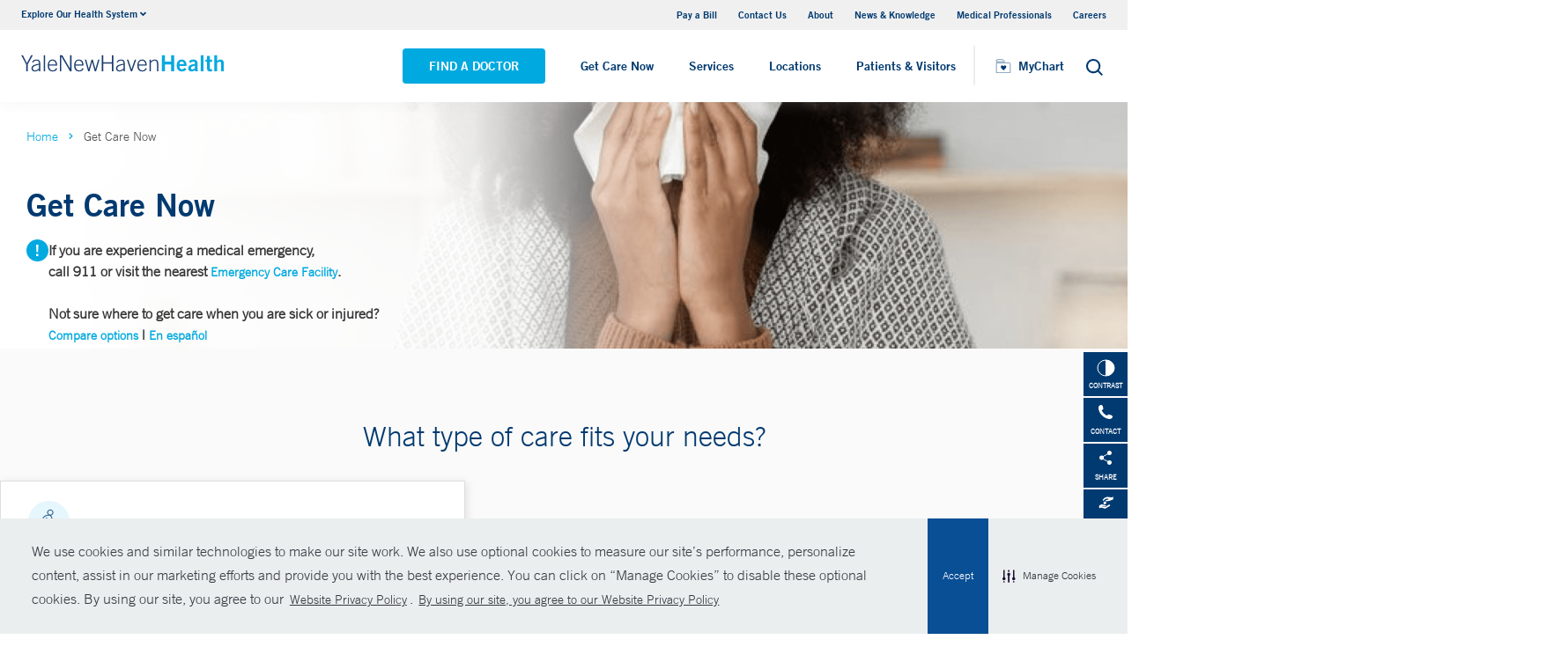

--- FILE ---
content_type: text/html; charset=utf-8
request_url: https://www.ynhhs.org/get-care-now
body_size: 16579
content:


<!DOCTYPE html>
<html lang="en" xmlns="http://www.w3.org/1999/xhtml">
<head>
    <title>Get Care Now</title><meta itemprop="name" content="Get Care Now" /><meta name="keywords" content="virtual visits, video care, video care ondemand, urgent care, urgent care connecticut, walk in near me, emergency room wait times, online doctor visit" /><meta name="description" content="In-person and virtual care are available 24/7, 7 days a week from Connecticut’s top-ranked health system. No appointment is needed and online scheduling is available. " /><meta itemprop="description" content="In-person and virtual care are available 24/7, 7 days a week from Connecticut’s top-ranked health system. No appointment is needed and online scheduling is available. " /><link rel="canonical" href="https://www.ynhhs.org/get-care-now"></link>
    <meta charset="utf-8" />
    <meta name="viewport" content="width=device-width, initial-scale=1, maximum-scale=1" />
    <link rel="apple-touch-icon" href="/Dist/img/apple-touch-icon.png" />
    <link rel="icon" type="image/x-icon" href="/Dist/img/favicon.ico" />
    <meta name="msapplication-TileColor" content="#da532c" />
    <meta name="analytics-site-name" content="Yale New Haven Health System" />
    <script type="application/ld+json">
        {
"@context": "https://schema.org",
"@type": "BreadCrumbList",
"ItemListElement": [{
"@type": "ListItem",
"position": "1",
"name": "ynhhs",
"item": "https://www.ynhhs.org/"
},{
"@type": "ListItem",
"position": "2",
"name": "Get Care Now",
"item": "https://www.ynhhs.org/get-care-now"
}]
}
    </script>
    
    <script src="/Dist/Scripts/jquery.min.js"></script>
    <script src="/Dist/Scripts/glide.js"></script>
    <script src="/Dist/Scripts/markerclustererplus.min.js"></script>

    <script src="/Dist/Scripts/script.min.js?v=1028210815"></script>
    <link href="/Dist/Styles/style.min.css?v=1117092902" rel="stylesheet" type="text/css" />

    <style>
	.openning-block {
		text-align: center;
	}
	.compare-btn-block {
		margin-bottom: 3rem !important;
	}
	.comp-col .card {
		padding: 0;
		background-color: #FFF;
		color: #4A4A4A;
		display: flex;
		flex-flow: column nowrap;
		box-shadow: none;
	}
	.card-header {
		box-shadow: none !important;
	}
	.header-img {
		height: 150px !important;
	}
	.card-header .card-header-title {
		font-weight: 500;
		padding: 0;
	}
	.comp-col .header2 {
		padding: 5px 10px;
		justify-content: center;
		text-align: center;
	}
	.comp-col .card-content {
		padding: .75rem 1.2rem 1.2rem;
	}
	.comp-col .card-content .appt-level {
		border-width: 2px 0;
		border-style: solid;
		border-image: linear-gradient(to right, #FFF 0%, #cdcdcd 50%, #FFF 100%) 1 0;
		margin: 10px 0;
		padding: 5px;
		text-align: center;
	}
	.comp-col .card-content ul {
		list-style: none;
		margin: 0;
		padding: 0;
	}
	.comp-col .card-content ul li {
		color: #84BD00;
	}
	.comp-col .card-content ul li:before {
		font-family: "Font Awesome 5 Free";
		content: "\f00c";
		font-weight: 900;
		color: #84BD00;
		margin-right: 5px;
		font-size: .75rem;
	}
	.comp-col .card-content ul li.non {
		color: #C00;
	}
	.comp-col .card-content ul li.non:before {
		font-family: "Font Awesome 5 Free";
		content: "\f00d";
		font-weight: 900;
		color: #C00;
		margin-right: 5px;
		font-size: 1rem;
	}
	.comp-col .cost-scale {
		font-size: .9rem;
		font-weight: 700;
		padding: 1rem 0;
	}
	.comp-col .card-footer {
		margin-top: auto;
		border-top: 0;
		padding: 0 25px 15px;
	}
	@media only screen 
	  and (max-device-width: 812px) {
		.openning-block {
			text-align: left;
		}
	}
</style>

    
    
    

    <script src="https://js.hcaptcha.com/1/api.js?onload=onloadCallback&render=explicit" async defer></script>

<style>
#feedbackcaptcha { text-align: left; }
</style><script src="https://assets.adobedtm.com/be4705422c6a/247399b69a46/launch-d52a5ae2e559.min.js" async></script><!-- After adding this script, call setConsentBannerParams({uuid: <unique id> }) to set unique ID for a customer.  -->
<script
	defer
	data-strict-csp
	data-skip-css="false"
	src="https://cdn-prod.securiti.ai/consent/cookie-consent-sdk-loader-strict-csp.js"
	data-tenant-uuid="a2538e5d-3aa9-4bd6-805c-2bbf101e33e3"
	data-domain-uuid="2be6b37f-6279-43a9-9ed6-a0ded57ace42"
	data-backend-url="https://app.securiti.ai">
</script>
<script type="text/javascript" src="https://cdn-prod.securiti.ai/consent/auto_blocking/a2538e5d-3aa9-4bd6-805c-2bbf101e33e3/2be6b37f-6279-43a9-9ed6-a0ded57ace42.js"></script>
<link rel='stylesheet' type='text/css' href='https://cdn-prod.securiti.ai/consent/cookie-consent.css' />
<link rel='stylesheet' type='text/css' href='https://cdn-prod.securiti.ai/consent/styles/a2538e5d-3aa9-4bd6-805c-2bbf101e33e3/2be6b37f-6279-43a9-9ed6-a0ded57ace42.css' />

<style>
.cc-window{
color: #35383E;
  background-color: #F2F0F0;
}
</style>
</head>
<body class="theme-primary-sky">
    <!-- Google Tag Manager -->
<noscript><iframe src="//www.googletagmanager.com/ns.html?id=GTM-KPD7LW"
height="0" width="0" style="display:none;visibility:hidden"></iframe></noscript>
<script>(function(w,d,s,l,i){w[l]=w[l]||[];w[l].push({'gtm.start':
new Date().getTime(),event:'gtm.js'});var f=d.getElementsByTagName(s)[0],
j=d.createElement(s),dl=l!='dataLayer'?'&l='+l:'';j.async=true;j.src=
'//www.googletagmanager.com/gtm.js?id='+i+dl;f.parentNode.insertBefore(j,f);
})(window,document,'script','dataLayer','GTM-KPD7LW');</script>
<!-- End Google Tag Manager -->


    

    <!-- BEGIN NOINDEX -->
    <div class="mobile-main-nav">
        <a href="#main" class="skip-to-main-content-link">Skip to main content</a>
            <div class="mobile-main-nav__logo">
                <a href="https://www.ynhhs.org/">
                    <img src="/-/media/Images/Logo/YNHHS_hor_clr_484x127.ashx?h=127&amp;iar=0&amp;w=484&amp;hash=11E8047061263B1C6342665F74BC888B" alt="Yale New Haven Health logo" width="484" height="127" DisableWebEdit="True" />
                </a>
            </div>
                    <div class="mobile-main-nav__cta">
<a class="btn light-blue-filled" href="https://www.ynhhs.org/find-a-doctor" DisableWebEdit="True">Find a Doctor</a><a class="btn light-blue" href="https://www.ynhhs.org/get-care-now" DisableWebEdit="True">Get Care Now</a>            </div>
        <ul class="mobile-main-nav__main-menu">
                    <li class="mobile-main-nav__menu-item">
                            <button aria-expanded="false">
                                Services
                                <i class="fas fa-chevron-right dropdown-arrow"></i>
                            </button>
                                                    <div class="mobile-main-nav__panel">
                                <button class="mobile-main-nav__panel-return"><i class="fas fa-chevron-left dropdown-arrow"></i></button>
                                <div class="mobile-main-nav__panel-top">
                                    <h3>
                                        Services
                                    </h3>
                                    <button class="mobile-main-nav__panel-close"></button>
                                </div>
                                    <div class="mobile-main-nav__panel-main">
    <h4>Featured Specialties</h4>
        <ul>
                <li><a title="Aging (Geriatrics)" href="https://www.ynhhs.org/patient-care/aging" DisableWebEdit="True">Aging (Geriatrics)</a></li>
                <li><a title="Cancer (Oncology)" href="https://www.ynhhs.org/patient-care/Cancer" DisableWebEdit="True">Cancer (Oncology)</a></li>
                <li><a title="Children’s (Pediatrics)" href="https://www.ynhhs.org/patient-care/childrens-pediatrics" DisableWebEdit="True">Children’s (Pediatrics)</a></li>
                <li><a title="Digestive Disorders (Gastroenterology)" href="https://www.ynhhs.org/patient-care/digestive-disorders" DisableWebEdit="True">Digestive Disorders (Gastroenterology)</a></li>
                <li><a title="Heart &amp; Vascular" href="https://www.ynhhs.org/patient-care/heart" DisableWebEdit="True">Heart &amp; Vascular</a></li>
                <li><a href="https://www.ynhhs.org/health-at-home" DisableWebEdit="True">Home Healthcare</a></li>
                <li><a title="Mental Health (Psychiatry)" href="https://www.ynhhs.org/patient-care/Mental-Health" DisableWebEdit="True">Mental Health (Psychiatry)</a></li>
                <li><a title="Neurology &amp; Neurosurgery" href="https://www.ynhhs.org/patient-care/neurology-and-neurosurgery" DisableWebEdit="True">Neurology &amp; Neurosurgery</a></li>
                <li><a title="Orthopedics" href="https://www.ynhhs.org/patient-care/orthopedics" DisableWebEdit="True">Orthopedics</a></li>
                <li><a title="Primary Care" href="https://www.ynhhs.org/patient-care/primary-care" DisableWebEdit="True">Primary Care</a></li>
                <li><a title="Transplantation" href="https://www.ynhhs.org/patient-care/Transplantation" DisableWebEdit="True">Transplantation</a></li>
                <li><a title="Trauma &amp; Burn" href="https://www.ynhhs.org/patient-care/trauma-and-burn" DisableWebEdit="True">Trauma &amp; Burn</a></li>
                <li><a title="Women’s Health" href="https://www.ynhhs.org/patient-care/Womens-Health" DisableWebEdit="True">Women’s Health</a></li>
        </ul>
                                        <div class="mobile-main-nav__panel-cta">
                                            <a class="mobile-main-nav__menu-arrow" title="View All Services" href="https://www.ynhhs.org/patient-care">View All Services</a>
                                        </div>
                                    </div>
                                                                    <div class="mobile-main-nav__panel-bottom">
    <h4>More Care</h4>
        <ul>
                <li><a title="COVID-19 Vaccine" href="https://www.ynhhs.org/patient-care/covid-19" DisableWebEdit="True">COVID-19 Resources</a></li>
                <li><a title="For Medical Professionals" href="https://www.ynhh.org/medical-professionals" DisableWebEdit="True">For Medical Professionals</a></li>
                <li><a href="https://www.ynhhs.org/get-care-now" DisableWebEdit="True">Get Care Now</a></li>
                <li><a href="https://www.ynhhs.org/patient-care/pharmacy" DisableWebEdit="True">Pharmacy</a></li>
                <li><a title="Urgent Care" href="https://www.ynhhs.org/urgent-care" DisableWebEdit="True">Urgent Care</a></li>
        </ul>
                                    </div>
                            </div>
                    </li>
                    <li class="mobile-main-nav__menu-item">
                            <button aria-expanded="false">
                                Locations
                                <i class="fas fa-chevron-right dropdown-arrow"></i>
                            </button>
                                                    <div class="mobile-main-nav__panel">
                                <button class="mobile-main-nav__panel-return"><i class="fas fa-chevron-left dropdown-arrow"></i></button>
                                <div class="mobile-main-nav__panel-top">
                                    <h3>
                                        Locations
                                    </h3>
                                    <button class="mobile-main-nav__panel-close"></button>
                                </div>
                                    <div class="mobile-main-nav__panel-main">
    <h4>Location Type</h4>
        <ul>
                <li><a href="https://www.ynhhs.org/find-a-location#sort=relevancy&amp;numberOfResults=25&amp;f:facilitytype=[Outpatient%20Medical%20Centers]" DisableWebEdit="True">Ambulatory / Outpatient Care</a></li>
                <li><a href="https://www.ynhhs.org/find-a-location#f:facilitytype=[Blood%20Draw]" DisableWebEdit="True">Blood Draw</a></li>
                <li><a href="https://www.ynhhs.org/find-a-location#f:facilitytype=[Cancer%20(Oncology)]" DisableWebEdit="True">Cancer (Oncology)</a></li>
                <li><a href="https://www.ynhhs.org/find-a-location#f:facilitytype=[Occupational%20Care]" DisableWebEdit="True">Occupational Care</a></li>
                <li><a href="/find-a-location#f:facilitytype=[Primary Care]" DisableWebEdit="True">Primary Care</a></li>
                <li><a href="https://www.ynhhs.org/find-a-location#f:facilitytype=[Radiology]" DisableWebEdit="True">Radiology</a></li>
                <li><a href="https://www.ynhhs.org/urgent-care" DisableWebEdit="True">Urgent Care</a></li>
        </ul>
                                        <div class="mobile-main-nav__panel-cta">
                                            <a class="mobile-main-nav__menu-arrow" href="https://www.ynhhs.org/find-a-location">View All Our Locations</a>
                                        </div>
                                    </div>
                                                                    <div class="mobile-main-nav__panel-bottom">
    <h4>Hospitals and Multispecialty Locations</h4>
        <ul>
                <li><a title="Bridgeport Hospital" href="https://www.bridgeporthospital.org/" DisableWebEdit="True">Bridgeport Hospital</a></li>
                <li><a title="Greenwich Hospital" href="https://www.greenwichhospital.org/" DisableWebEdit="True">Greenwich Hospital</a></li>
                <li><a class="Lawrence + Memorial Hospital" href="https://www.lmhospital.org/" DisableWebEdit="True">Lawrence + Memorial Hospital</a></li>
                <li><a title="Northeast Medical Group" href="https://www.northeastmedicalgroup.org/find-a-doctor" DisableWebEdit="True">Northeast Medical Group</a></li>
                <li><a title="Smilow Cancer Hospital at Yale New Haven" href="https://www.ynhh.org/smilow" DisableWebEdit="True">Smilow Cancer Hospital at Yale New Haven</a></li>
                <li><a title="Westerly Hospital" href="https://www.westerlyhospital.org/" DisableWebEdit="True">Westerly Hospital</a></li>
                <li><a title="Yale Medicine" href="https://www.yalemedicine.org/" DisableWebEdit="True">Yale Medicine</a></li>
                <li><a href="https://www.ynhh.org/childrens-hospital" DisableWebEdit="True">Yale New Haven Children&#39;s Hospital</a></li>
                <li><a title="Yale New Haven Hospital" href="https://www.ynhh.org/" DisableWebEdit="True">Yale New Haven Hospital</a></li>
                <li><a title="Yale New Haven Psychiatric Hospital" href="https://www.ynhh.org/psychiatric" DisableWebEdit="True">Yale New Haven Psychiatric Hospital</a></li>
        </ul>
                                    </div>
                            </div>
                    </li>
                    <li class="mobile-main-nav__menu-item">
                            <button aria-expanded="false">
                                Patients &amp; Visitors
                                <i class="fas fa-chevron-right dropdown-arrow"></i>
                            </button>
                                                    <div class="mobile-main-nav__panel">
                                <button class="mobile-main-nav__panel-return"><i class="fas fa-chevron-left dropdown-arrow"></i></button>
                                <div class="mobile-main-nav__panel-top">
                                    <h3>
                                        Patients &amp; Visitors
                                    </h3>
                                    <button class="mobile-main-nav__panel-close"></button>
                                </div>
                                    <div class="mobile-main-nav__panel-main">
    <h4>Patients</h4>
        <ul>
                <li><a title="&lt;br/> Billing &amp; Insurance" href="https://www.ynhhs.org/patient-care/billing-insurance" DisableWebEdit="True">Billing &amp; Insurance</a></li>
                <li><a title="Classes &amp; Events" href="https://www.ynhhs.org/events" DisableWebEdit="True">Classes &amp; Events</a></li>
                <li><a title="Financial Assistance" href="https://www.ynhhs.org/patient-care/billing-insurance/Financial-assistance" DisableWebEdit="True">Financial Assistance</a></li>
                <li><a href="https://www.ynhhs.org/get-care-now" rel="noopener noreferrer" DisableWebEdit="True" target="_blank">Get Care Now</a></li>
                <li><a href="https://www.ynhhs.org/patient-care/language-services" DisableWebEdit="True">Language Services</a></li>
                <li><a href="https://www.ynhhs.org/patient-care/Patient-Rights-and-Responsibilities/no-surprise-billing" DisableWebEdit="True">No Surprises Act</a></li>
                <li><a title="Patient Guidelines" href="https://www.ynhhs.org/patients-visitors/preparing/visitor-policy" DisableWebEdit="True">Patient Guidelines</a></li>
                <li><a title="Patient Rights and Responsibilities" href="https://www.ynhhs.org/patient-care/Patient-Rights-and-Responsibilities" DisableWebEdit="True">Patient Rights and Responsibilities</a></li>
                <li><a title="Pay Your Bill" href="https://mychart.ynhhs.org/MyChart-PRD/" DisableWebEdit="True">Pay Your Bill</a></li>
        </ul>
                                        <div class="mobile-main-nav__panel-cta">
                                            <a class="mobile-main-nav__menu-arrow" href="https://www.ynhhs.org/patients-visitors">View All Patient &amp; Visitor Information</a>
                                        </div>
                                    </div>
                                                                    <div class="mobile-main-nav__panel-bottom">
    <h4>Patient Tools</h4>
        <ul>
                <li><a title="Make An Appointment" href="https://www.ynhhs.org/make-an-appointment" DisableWebEdit="True">Make An Appointment</a></li>
                <li><a href="https://mychart.ynhhs.org/" rel="noopener noreferrer" title="Prescription Refills" DisableWebEdit="True" target="_blank">Prescription Refills</a></li>
                <li><a title="Request Medical Records" href="https://www.ynhhs.org/online-tools/Request-Medical-Records" DisableWebEdit="True">Request Medical Records</a></li>
                <li><a href="https://www.ynhhs.org/employee-spotlight" DisableWebEdit="True">Thank Your Caregiver - ThinkThanks Employee Spotlight</a></li>
        </ul>
                                    </div>
                            </div>
                    </li>
        </ul>
        <div  class="mobile-main-nav__locations expand-menu">
            <button id="explore-menu-button" aria-controls="explore-menu-dropdown">
                Explore Our Health System<i class="fas fa-chevron-down dropdown-arrow"></i>
            </button>
            <ul class="mobile-main-nav__locations-items" role="menu" aria-labelledby="explore-menu-button" id="explore-menu-dropdown">
                        <li role="presentation">
                            <a role="menuitem" tabindex="-1" href="https://www.ynhhs.org/">Yale New Haven Health</a>
                        </li>
                        <li role="presentation">
                            <a role="menuitem" tabindex="-1" href="https://www.bridgeporthospital.org/">Bridgeport Hospital</a>
                        </li>
                        <li role="presentation">
                            <a role="menuitem" tabindex="-1" href="https://www.ynhh.org/childrens-hospital">Yale New Haven Children&#39;s Hospital</a>
                        </li>
                        <li role="presentation">
                            <a role="menuitem" tabindex="-1" href="https://www.greenwichhospital.org/">Greenwich Hospital</a>
                        </li>
                        <li role="presentation">
                            <a role="menuitem" tabindex="-1" href="https://www.lmhospital.org/">Lawrence + Memorial Hospital</a>
                        </li>
                        <li role="presentation">
                            <a role="menuitem" tabindex="-1" href="https://www.ynhh.org/psychiatric">Yale New Haven Psychiatric Hospital</a>
                        </li>
                        <li role="presentation">
                            <a role="menuitem" tabindex="-1" href="https://www.ynhh.org/smilow">Smilow Cancer Hospital</a>
                        </li>
                        <li role="presentation">
                            <a role="menuitem" tabindex="-1" href="https://www.ynhhs.org/urgent-care">Yale New Haven Health Urgent Care</a>
                        </li>
                        <li role="presentation">
                            <a role="menuitem" tabindex="-1" href="https://www.westerlyhospital.org/">Westerly Hospital</a>
                        </li>
                        <li role="presentation">
                            <a role="menuitem" tabindex="-1" href="https://www.ynhh.org/">Yale New Haven Hospital</a>
                        </li>
                        <li role="presentation">
                            <a role="menuitem" tabindex="-1" href="https://www.ynhhs.org/clinical-affiliates">Clinical Affiliates</a>
                        </li>
                        <li role="presentation">
                            <a role="menuitem" tabindex="-1" href="https://www.northeastmedicalgroup.org/">Northeast Medical Group</a>
                        </li>
            </ul>
        </div>
            <ul class="mobile-main-nav__utility-links">

                    <li><a href="https://mychart.ynhhs.org/MyChart-PRD/Billing/Summary" rel="noopener noreferrer" DisableWebEdit="True" target="_blank">Pay a Bill</a></li>
                    <li><a title="Contact Us" href="https://www.ynhhs.org/contact" DisableWebEdit="True">Contact Us</a></li>
                    <li><a title="About" href="https://www.ynhhs.org/about" DisableWebEdit="True">About</a></li>
                    <li><a title="News &amp; Knowledge" href="https://www.ynhhs.org/news-media/blog" DisableWebEdit="True">News &amp; Knowledge</a></li>
                    <li><a title="Medical Professionals" href="https://www.ynhhs.org/providers" DisableWebEdit="True">Medical Professionals</a></li>
                    <li><a title="Find a Hospital Near Me" href="https://www.ynhhs.org/careers" DisableWebEdit="True">Careers</a></li>
            </ul>
                <button class="mobile-main-nav__close" aria-label="Close Mobile Menu"></button>
    </div>





    <div class="utility-nav is-hidden-touch">
        <a href="#main" class="skip-to-main-content-link">Skip to main content</a>
        <div class="inner-container">
                <div class="dropdown">
                    <div class="dropdown-trigger">
                        <a class="dropdown-btn" aria-haspopup="true" aria-controls="dropdown-menu">
                            <span>Explore Our Health System</span>
                            <span class="icon is-small">
                                <i class="fas fa-angle-down" aria-hidden="true"></i>
                            </span>
                        </a>
                    </div>
                    <div class="dropdown-menu" role="menu">
                        <div class="dropdown-content">
                                    <a href="https://www.ynhhs.org/" class="dropdown-item">Yale New Haven Health</a>
                                    <a href="https://www.bridgeporthospital.org/" class="dropdown-item">Bridgeport Hospital</a>
                                    <a href="https://www.ynhh.org/childrens-hospital" class="dropdown-item">Yale New Haven Children&#39;s Hospital</a>
                                    <a href="https://www.greenwichhospital.org/" class="dropdown-item">Greenwich Hospital</a>
                                    <a href="https://www.lmhospital.org/" class="dropdown-item">Lawrence + Memorial Hospital</a>
                                    <a href="https://www.ynhh.org/psychiatric" class="dropdown-item">Yale New Haven Psychiatric Hospital</a>
                                    <a href="https://www.ynhh.org/smilow" class="dropdown-item">Smilow Cancer Hospital</a>
                                    <a href="https://www.ynhhs.org/urgent-care" class="dropdown-item">Yale New Haven Health Urgent Care</a>
                                    <a href="https://www.westerlyhospital.org/" class="dropdown-item">Westerly Hospital</a>
                                    <a href="https://www.ynhh.org/" class="dropdown-item">Yale New Haven Hospital</a>
                                    <a href="https://www.ynhhs.org/clinical-affiliates" class="dropdown-item">Clinical Affiliates</a>
                                    <a href="https://www.northeastmedicalgroup.org/" class="dropdown-item">Northeast Medical Group</a>
                        </div>
                    </div>
                </div>
            <div class="link-container">
<a href="https://mychart.ynhhs.org/MyChart-PRD/Billing/Summary" rel="noopener noreferrer" DisableWebEdit="True" target="_blank">Pay a Bill</a><a title="Contact Us" href="https://www.ynhhs.org/contact" DisableWebEdit="True">Contact Us</a><a title="About" href="https://www.ynhhs.org/about" DisableWebEdit="True">About</a><a title="News &amp; Knowledge" href="https://www.ynhhs.org/news-media/blog" DisableWebEdit="True">News &amp; Knowledge</a><a title="Medical Professionals" href="https://www.ynhhs.org/providers" DisableWebEdit="True">Medical Professionals</a><a title="Find a Hospital Near Me" href="https://www.ynhhs.org/careers" DisableWebEdit="True">Careers</a>                            </div>
        </div>
    </div>
    <header class="header">
        <div class="header__main-wrapper">
            <div class="header__container">
                <div class="header__logo">
                    <a href="https://www.ynhhs.org/">
                        <img src="/-/media/Images/Logo/YNHHS_hor_clr_484x127.ashx?h=127&amp;iar=0&amp;w=484&amp;hash=11E8047061263B1C6342665F74BC888B" alt="Yale New Haven Health logo" width="484" height="127" DisableWebEdit="True" />
                    </a>
                </div>
                <nav class="header__nav" aria-label="main navigation">
                        <ul class="header__nav-list">
                                            <li class="header__nav-item"><a class="light-blue-filled" href="https://www.ynhhs.org/find-a-doctor" DisableWebEdit="True">Find a Doctor</a></li>
                                            <li class="header__nav-item"><a class="light-blue" href="https://www.ynhhs.org/get-care-now" DisableWebEdit="True">Get Care Now</a></li>
                                                                <li class="header__nav-item has-submenu">
                                        <button class="active-trigger" aria-expanded="false">
                                            Services
                                        </button>
                                            <div class="drop-down">
                                                    <div class="drop-left">
                                                        <div class="drop-top">
    <div class="drop-top__left-inner">
        <h3>Featured Specialties</h3>
        <div>
                    <ul>
                            <li><a title="Aging (Geriatrics)" href="https://www.ynhhs.org/patient-care/aging" DisableWebEdit="True">Aging (Geriatrics)</a></li>
                            <li><a title="Cancer (Oncology)" href="https://www.ynhhs.org/patient-care/Cancer" DisableWebEdit="True">Cancer (Oncology)</a></li>
                            <li><a title="Children’s (Pediatrics)" href="https://www.ynhhs.org/patient-care/childrens-pediatrics" DisableWebEdit="True">Children’s (Pediatrics)</a></li>
                            <li><a title="Digestive Disorders (Gastroenterology)" href="https://www.ynhhs.org/patient-care/digestive-disorders" DisableWebEdit="True">Digestive Disorders (Gastroenterology)</a></li>
                            <li><a title="Heart &amp; Vascular" href="https://www.ynhhs.org/patient-care/heart" DisableWebEdit="True">Heart &amp; Vascular</a></li>
                            <li><a href="https://www.ynhhs.org/health-at-home" DisableWebEdit="True">Home Healthcare</a></li>
                    </ul>
                    <ul>
                            <li><a title="Mental Health (Psychiatry)" href="https://www.ynhhs.org/patient-care/Mental-Health" DisableWebEdit="True">Mental Health (Psychiatry)</a></li>
                            <li><a title="Neurology &amp; Neurosurgery" href="https://www.ynhhs.org/patient-care/neurology-and-neurosurgery" DisableWebEdit="True">Neurology &amp; Neurosurgery</a></li>
                            <li><a title="Orthopedics" href="https://www.ynhhs.org/patient-care/orthopedics" DisableWebEdit="True">Orthopedics</a></li>
                            <li><a title="Primary Care" href="https://www.ynhhs.org/patient-care/primary-care" DisableWebEdit="True">Primary Care</a></li>
                            <li><a title="Transplantation" href="https://www.ynhhs.org/patient-care/Transplantation" DisableWebEdit="True">Transplantation</a></li>
                            <li><a title="Trauma &amp; Burn" href="https://www.ynhhs.org/patient-care/trauma-and-burn" DisableWebEdit="True">Trauma &amp; Burn</a></li>
                    </ul>
        </div>
    </div>
                                                                                                                    </div>
                                                            <div class="drop-bottom">
                                                                <a class="drop-down__menu-arrow" title="View All Services" href="https://www.ynhhs.org/patient-care">View All Services</a>
                                                            </div>
                                                    </div>
                                                                                                    <div class="drop-right">
                                                        <div class="drop-top">
    <div class="drop-top__left-inner">
        <h3>More Care</h3>
        <div>
                    <ul class="">
                            <li><a title="COVID-19 Vaccine" href="https://www.ynhhs.org/patient-care/covid-19" DisableWebEdit="True">COVID-19 Resources</a></li>
                            <li><a title="For Medical Professionals" href="https://www.ynhh.org/medical-professionals" DisableWebEdit="True">For Medical Professionals</a></li>
                            <li><a href="https://www.ynhhs.org/get-care-now" DisableWebEdit="True">Get Care Now</a></li>
                            <li><a href="https://www.ynhhs.org/patient-care/pharmacy" DisableWebEdit="True">Pharmacy</a></li>
                            <li><a title="Urgent Care" href="https://www.ynhhs.org/urgent-care" DisableWebEdit="True">Urgent Care</a></li>
                    </ul>
        </div>
    </div>
                                                                                                                    </div>
                                                        <div class="drop-bottom"></div>
                                                    </div>
                                                <button class="drop-down__close"><span>close</span></button>
                                            </div>
                                    </li>
                                    <li class="header__nav-item has-submenu">
                                        <button class="active-trigger" aria-expanded="false">
                                            Locations
                                        </button>
                                            <div class="drop-down">
                                                    <div class="drop-left">
                                                        <div class="drop-top">
    <div class="drop-top__left-inner">
        <h3>Location Type</h3>
        <div>
                    <ul class="">
                            <li><a href="https://www.ynhhs.org/find-a-location#sort=relevancy&amp;numberOfResults=25&amp;f:facilitytype=[Outpatient%20Medical%20Centers]" DisableWebEdit="True">Ambulatory / Outpatient Care</a></li>
                            <li><a href="https://www.ynhhs.org/find-a-location#f:facilitytype=[Blood%20Draw]" DisableWebEdit="True">Blood Draw</a></li>
                            <li><a href="https://www.ynhhs.org/find-a-location#f:facilitytype=[Cancer%20(Oncology)]" DisableWebEdit="True">Cancer (Oncology)</a></li>
                            <li><a href="https://www.ynhhs.org/find-a-location#f:facilitytype=[Occupational%20Care]" DisableWebEdit="True">Occupational Care</a></li>
                            <li><a href="/find-a-location#f:facilitytype=[Primary Care]" DisableWebEdit="True">Primary Care</a></li>
                            <li><a href="https://www.ynhhs.org/find-a-location#f:facilitytype=[Radiology]" DisableWebEdit="True">Radiology</a></li>
                            <li><a href="https://www.ynhhs.org/urgent-care" DisableWebEdit="True">Urgent Care</a></li>
                    </ul>
        </div>
    </div>
                                                                                                                    </div>
                                                            <div class="drop-bottom">
                                                                <a class="drop-down__menu-arrow" href="https://www.ynhhs.org/find-a-location">View All Our Locations</a>
                                                            </div>
                                                    </div>
                                                                                                    <div class="drop-right">
                                                        <div class="drop-top">
    <div class="drop-top__left-inner">
        <h3>Hospitals and Multispecialty Locations</h3>
        <div>
                    <ul>
                            <li><a title="Bridgeport Hospital" href="https://www.bridgeporthospital.org/" DisableWebEdit="True">Bridgeport Hospital</a></li>
                            <li><a title="Greenwich Hospital" href="https://www.greenwichhospital.org/" DisableWebEdit="True">Greenwich Hospital</a></li>
                            <li><a class="Lawrence + Memorial Hospital" href="https://www.lmhospital.org/" DisableWebEdit="True">Lawrence + Memorial Hospital</a></li>
                            <li><a title="Northeast Medical Group" href="https://www.northeastmedicalgroup.org/find-a-doctor" DisableWebEdit="True">Northeast Medical Group</a></li>
                            <li><a title="Smilow Cancer Hospital at Yale New Haven" href="https://www.ynhh.org/smilow" DisableWebEdit="True">Smilow Cancer Hospital at Yale New Haven</a></li>
                    </ul>
                    <ul>
                            <li><a title="Westerly Hospital" href="https://www.westerlyhospital.org/" DisableWebEdit="True">Westerly Hospital</a></li>
                            <li><a title="Yale Medicine" href="https://www.yalemedicine.org/" DisableWebEdit="True">Yale Medicine</a></li>
                            <li><a href="https://www.ynhh.org/childrens-hospital" DisableWebEdit="True">Yale New Haven Children&#39;s Hospital</a></li>
                            <li><a title="Yale New Haven Hospital" href="https://www.ynhh.org/" DisableWebEdit="True">Yale New Haven Hospital</a></li>
                            <li><a title="Yale New Haven Psychiatric Hospital" href="https://www.ynhh.org/psychiatric" DisableWebEdit="True">Yale New Haven Psychiatric Hospital</a></li>
                    </ul>
        </div>
    </div>
                                                                                                                    </div>
                                                        <div class="drop-bottom"></div>
                                                    </div>
                                                <button class="drop-down__close"><span>close</span></button>
                                            </div>
                                    </li>
                                    <li class="header__nav-item has-submenu">
                                        <button class="active-trigger" aria-expanded="false">
                                            Patients &amp; Visitors
                                        </button>
                                            <div class="drop-down">
                                                    <div class="drop-left">
                                                        <div class="drop-top">
    <div class="drop-top__left-inner">
        <h3>Patients</h3>
        <div>
                    <ul>
                            <li><a title="&lt;br/> Billing &amp; Insurance" href="https://www.ynhhs.org/patient-care/billing-insurance" DisableWebEdit="True">Billing &amp; Insurance</a></li>
                            <li><a title="Classes &amp; Events" href="https://www.ynhhs.org/events" DisableWebEdit="True">Classes &amp; Events</a></li>
                            <li><a title="Financial Assistance" href="https://www.ynhhs.org/patient-care/billing-insurance/Financial-assistance" DisableWebEdit="True">Financial Assistance</a></li>
                            <li><a href="https://www.ynhhs.org/get-care-now" rel="noopener noreferrer" DisableWebEdit="True" target="_blank">Get Care Now</a></li>
                    </ul>
                    <ul>
                            <li><a href="https://www.ynhhs.org/patient-care/language-services" DisableWebEdit="True">Language Services</a></li>
                            <li><a href="https://www.ynhhs.org/patient-care/Patient-Rights-and-Responsibilities/no-surprise-billing" DisableWebEdit="True">No Surprises Act</a></li>
                            <li><a title="Patient Guidelines" href="https://www.ynhhs.org/patients-visitors/preparing/visitor-policy" DisableWebEdit="True">Patient Guidelines</a></li>
                            <li><a title="Patient Rights and Responsibilities" href="https://www.ynhhs.org/patient-care/Patient-Rights-and-Responsibilities" DisableWebEdit="True">Patient Rights and Responsibilities</a></li>
                    </ul>
        </div>
    </div>
                                                                                                                    </div>
                                                            <div class="drop-bottom">
                                                                <a class="drop-down__menu-arrow" href="https://www.ynhhs.org/patients-visitors">View All Patient &amp; Visitor Information</a>
                                                            </div>
                                                    </div>
                                                                                                    <div class="drop-right">
                                                        <div class="drop-top">
    <div class="drop-top__left-inner">
        <h3>Patient Tools</h3>
        <div>
                    <ul class="">
                            <li><a title="Make An Appointment" href="https://www.ynhhs.org/make-an-appointment" DisableWebEdit="True">Make An Appointment</a></li>
                            <li><a href="https://mychart.ynhhs.org/" rel="noopener noreferrer" title="Prescription Refills" DisableWebEdit="True" target="_blank">Prescription Refills</a></li>
                            <li><a title="Request Medical Records" href="https://www.ynhhs.org/online-tools/Request-Medical-Records" DisableWebEdit="True">Request Medical Records</a></li>
                            <li><a href="https://www.ynhhs.org/employee-spotlight" DisableWebEdit="True">Thank Your Caregiver - ThinkThanks Employee Spotlight</a></li>
                    </ul>
        </div>
    </div>
                                                                                                                    </div>
                                                        <div class="drop-bottom"></div>
                                                    </div>
                                                <button class="drop-down__close"><span>close</span></button>
                                            </div>
                                    </li>
                        </ul>
                </nav>
                <div class="header__right  ">
                    <div class="header__right-wrapper">
<a href="https://mychart.ynhhs.org/MyChart-PRD/Authentication/Login" rel="noopener noreferrer" hasDisableWebEdit="True" target="_blank"><img src="/-/media/Images/Icons/Header-Icons/icon-mychart-header.ashx?iar=0&amp;hash=65F8CEB084B4838CD046EF032FAA6222" alt="My chart icon, a folder with a heart in the middle." DisableWebEdit="True" />                            <span>MyChart</span>
</a>                        <button class="header__search" aria-expanded="false">
                            <span>Search</span>
                            <img src="/-/media/Images/Icons/Header-Icons/icon-search.ashx?iar=0&amp;hash=9B497E70A197DB7B978628BC7F382EB4" class="icon-default" alt="Search icon magnifying glass" title="Search icon magnifying glass" DisableWebEdit="True" />
                            <img src="/-/media/Images/Icons/Header-Icons/close-search.ashx?iar=0&amp;hash=ADF7FAD1D54E8EA37EB30B6DB3D09526" class="icon-active" alt="close search" DisableWebEdit="True" />
                        </button>
                    </div>
                    <button class="header__burger" aria-label="menu" aria-expanded="false">
                        <span></span>
                        <span></span>
                        <span></span>
                    </button>
                </div>
            </div>
            <div class="main-search-nav">
                <div class="main-search-nav__wrapper">
                    <button class="main-search-nav__panel-close" aria-label="close menu"></button>
                    <a class="main-search-nav__logo" href="/">
                        <img src="/-/media/Images/Logo/YNHHS_hor_clr_484x127.ashx?h=127&amp;iar=0&amp;w=484&amp;hash=11E8047061263B1C6342665F74BC888B" alt="Yale New Haven Health logo" width="484" height="127" DisableWebEdit="True" />
                    </a>
                    <img src="/-/media/Images/Icons/Header-Icons/icon-search.ashx?iar=0&amp;hash=9B497E70A197DB7B978628BC7F382EB4" class="main-search-nav__search-identifier" alt="Search icon magnifying glass" title="Search icon magnifying glass" DisableWebEdit="True" />
                    <div id="mobileNavSearchIcon" class="input-container">
                        



<script>
    document.addEventListener("CoveoSearchEndpointInitialized", function() {
        var searchboxElement = document.getElementById("coveo234hj23");
        searchboxElement.addEventListener("CoveoComponentInitialized", function() {
            CoveoForSitecore.initSearchboxIfStandalone(searchboxElement, "https://www.ynhhs.org/search");
        });
    })
</script>    <div id="coveo234hj23_container" class="coveo-for-sitecore-search-box-container"
           data-prebind-maximum-age='currentMaximumAge'
  data-pipeline='Site Search Pipeline'
>
        <div id="coveo234hj23"
             class="CoveoSearchbox"
               data-enable-omnibox='true'
  data-prebind-maximum-age='currentMaximumAge'
  data-pipeline='Site Search Pipeline'
  data-placeholder='Search'
  data-clear-filters-on-new-query='false'
>
            
            
<script type="text/javascript">
    document.addEventListener("CoveoSearchEndpointInitialized", function() {
        var componentId = "coveo234hj23";
        var componentElement = document.getElementById(componentId);

        function showError(error) {
                console.error(error);
        }

        function areCoveoResourcesIncluded() {
            return typeof (Coveo) !== "undefined";
        }

        if (areCoveoResourcesIncluded()) {
            var event = document.createEvent("CustomEvent");
            event.initEvent("CoveoComponentInitialized", false, true);
            
            setTimeout(function() {
                componentElement.dispatchEvent(event);
            }, 0);
        } else {
            componentElement.classList.add("invalid");
            showError("The Coveo Resources component must be included in this page.");
        }
    });
</script>
            <div class="CoveoForSitecoreBindWithUserContext"></div>
            <div class="CoveoForSitecoreExpressions"></div>
            <div class="CoveoForSitecoreConfigureSearchHub" data-sc-search-hub="search"></div>
        </div>
        
    </div>

                    </div>
                    <div class="main-search-nav__bottom">
                                <div class="main-search-nav__left">
                                    <h3>Popular Services</h3>
                                    <ul>
                                            <li><a href="https://www.ynhhs.org/patient-care/digestive-disorders">Gastroenterology</a></li>
                                            <li><a href="https://www.ynhhs.org/patient-care/neurology-and-neurosurgery">Neurology &amp; Neurosurgery</a></li>
                                            <li><a href="https://www.ynhhs.org/patient-care/primary-care">Primary Care</a></li>
                                    </ul>
                                    <a class="btn has-arrow" href="https://www.ynhhs.org/patient-care">View All Services</a>
                                </div>
                                <div class="main-search-nav__center">
                                    <h3>Popular Locations</h3>
                                    <ul>
                                            <li><a href="/locations/north-haven-6-devine-street">North Haven Medical Center</a></li>
                                            <li><a href="/locations/trumbull-5520-park-avenue-medical-center">Park Avenue Medical Center</a></li>
                                            <li><a href="/locations/new-haven-20-york-street">Yale New Haven Hospital - York Street Campus</a></li>
                                    </ul>
                                    <a class="btn has-arrow" href="https://www.ynhhs.org/find-a-location">View All Locations</a>
                                </div>
                                <div class="main-search-nav__right">
                                    <h4>Frequent Searches</h4>
                                        <ul>
                                                <li>
                                                    <a href="https://www.ynhhs.org/online-tools/Request-Medical-Records">Medical Records</a>
                                                </li>
                                                <li>
                                                    <a rel="noopener noreferrer" href="https://mychart.ynhhs.org/MyChart-PRD/" target="_blank">MyChart</a>
                                                </li>
                                                <li>
                                                    <a href="https://www.ynhhs.org/patient-care/primary-care">Primary Care Physician</a>
                                                </li>
                                        </ul>
                                </div>
                    </div>
                </div>
            </div>
        </div>
    </header>
<script>
    
</script>

    <!--Toolbar Desktop -->
    <div class="main-right-box toolbar toolbar-desktop is-hidden-touch">
        <!-- Contrast -->
        <div class="toolbar-box">
            <div class="icon">
                <img src="/Dist/img/contrast-icon.svg" alt="">
            </div>
            <p class="label">Contrast</p>
            <div class="field slide-field">
                <div class="share-container">
                    <div><span>Off</span></div>
                    <div>
                        <input id="switchRoundedDefault" type="checkbox" name="switchRoundedDefault" class="switch is-rounded contrast-checkbox desktop-input" aria-label="Enable high‑contrast mode">
                        <label for="switchRoundedDefault"></label>
                    </div>
                    
                    <div><span>On</span></div>
                </div>

            </div>
        </div>
            <!-- Contact -->
            <a class="toolbar-box" href="https://www.ynhhs.org/contact" target="_blank">
                <div class="icon">
                    <img src="/Dist/img/contact-icon.svg" alt="">
                </div>
                <p class="label">Contact</p>
            </a>
        <!-- Share -->
        <div class="toolbar-box">
            <div class="icon">
                <img src="/Dist/img/share-icon.svg" alt="">
            </div>
            <p class="label">Share</p>
            <div class="slide-field share">
                <div class="share-container">
                    <div>
                        <a href="/cdn-cgi/l/email-protection#[base64]" title="Share through e-mail"><i class="far fa-envelope"></i></a>
                    </div>
                    <div>
                        <a href="javascript:openFacebookShareModal(&#39;https://www.ynhhs.org/get-care-now&#39;, 520, 350)" title="Share through Facebook"><i class="fab fa-facebook-f"></i></a>
                    </div>
                    <div>
                        <a href="javascript:openTwitterShareModal(&#39;https://www.ynhhs.org/get-care-now&#39;, &#39;Get Care Now&#39;, 520, 350)" title="Share through Twitter"><i class="fab fa-twitter"></i></a>
                    </div>
                </div>
            </div>
        </div>
            <!-- Donate -->
            <a class="toolbar-box" href="https://www.givetoynhh.org/" target="_blank">
                <div class="icon">
                    <img src="/Dist/img/donate-icon.svg" alt="">
                </div>
                <p class="label">Donate</p>
            </a>

            <!-- MyChart -->
            <a class="toolbar-box" href="https://mychart.ynhhs.org/MyChart-PRD/Authentication/Login" target="_blank">
                <div class="icon">
                    <img src="/Dist/img/mychar-icon.svg" alt="">
                </div>
                <p class="label">MyChart</p>
            </a>
    </div>
    <!--Toolbar Mobile -->
    <div class="main-right-box toolbar toolbar-mobile is-hidden-desktop">
        <div class="toolbar-box help">
            <div class="icon">
                <i class="far fa-hand-point-up"></i>
            </div>
            <p class="label">Help</p>
            <div class="field menu-slideout">
                <!-- Contrast -->
                <div class="toolbar-box mobile">
                    <div class="icon">
                        <img src="/Dist/img/contrast-icon.svg" alt="">
                    </div>
                    <p class="label">Contrast</p>
                    <div class="field slide-field">
                        <div><span>Off</span></div>
                        <div>
                            <input id="switchRoundedMobile" type="checkbox" name="switchRoundedMobile" class="switch is-rounded contrast-checkbox mobile-input" aria-label="Enable high‑contrast mode">
                            <label for="switchRoundedMobile"></label>
                        </div>
                        <div><span>On</span></div>
                    </div>
                </div>
                    <!-- Contact -->
                    <a class="toolbar-box mobile" href="https://www.ynhhs.org/contact" target="_blank">
                        <div class="icon">
                            <img src="/Dist/img/contact-icon.svg" alt="">
                        </div>
                        <p class="label">Contact</p>
                    </a>
                <!-- Share -->
                <div class="toolbar-box mobile">
                    <div class="icon">
                        <img src="/Dist/img/share-icon.svg" alt="">
                    </div>
                    <p class="label">Share</p>
                    <div class="slide-field share">
                        <div class="share-container">
                            <div>
                                <a href="/cdn-cgi/l/email-protection#[base64]" title="Share through e-mail"><i class="far fa-envelope"></i></a>
                            </div>
                            <div>
                                <a href="javascript:openFacebookShareModal(&#39;https://www.ynhhs.org/get-care-now&#39;, 520, 350)" title="Share through Facebook"><i class="fab fa-facebook-f"></i></a>
                            </div>
                            <div>
                                <a href="javascript:openTwitterShareModal(&#39;https://www.ynhhs.org/get-care-now&#39;, &#39;Get Care Now&#39;, 520, 350)" title="Share through Twitter"><i class="fab fa-twitter"></i></a>
                            </div>
                        </div>
                    </div>
                </div>
                    <!-- Donate -->
                    <a class="toolbar-box" href="https://www.givetoynhh.org/" target="_blank">
                        <div class="icon">
                            <img src="/Dist/img/donate-icon.svg" alt="">
                        </div>
                        <p class="label">Donate</p>
                    </a>
                                    <!-- MyChart -->
                    <a class="toolbar-box" href="https://mychart.ynhhs.org/MyChart-PRD/Authentication/Login" target="_blank">
                        <div class="icon">
                            <img src="/Dist/img/mychar-icon.svg" alt="">
                        </div>
                        <p class="label">MyChart</p>
                    </a>
            </div>
        </div>
        
    </div>
<!-- Main Navigation Helpers -->

    <div class="dropdown-overlay"></div>
    <!-- END NOINDEX -->

<div class="container full-width">
        <div class="services-hero">
        <div class="services-hero__image-container">
            <div class="services-hero__overlay"></div>
            <picture style="">
                <source media="(min-width: 768px)" srcset="https://www.ynhhs.org/-/media/YNHHS-Configuration/Placeholder-Images/Services-Hero/Image2x.ashx">
                <img src="/-/media/YNHHS-Configuration/Placeholder-Images/Services-Hero/Image.ashx?h=274&amp;iar=0&amp;w=375&amp;hash=8761270001E97E6A66230A3A701D0A25" alt="Blurred hands holding tissue to face" width="375" height="274" />
            </picture>
            <div class="inner-container">
                <div class="inner-container-main">
                    <!-- Breadcrumb -->
                        <!-- BEGIN NOINDEX -->
    <div class="inner-container-main">
        <ul class="breadcrumb">
                <li><a class="home" href="https://www.ynhhs.org/">Home</a></li>



                <li><div>Get Care Now</div></li>
        </ul>
    </div>
    <!-- END NOINDEX -->

                </div>
                <div class="services-hero__content">
                    <h1>Get Care Now</h1>
                        <div class="services-hero__description">
                            <img src="/-/media/YNHHS-Configuration/Urgent-Care-Icons/Get-Care-Now/EmergencyDisclaimer.ashx?iar=0&amp;hash=2EEE6B19704521DC7B26E15E86537F59" alt="Emergency disclaimer" />
                            <div>
                                <strong>If you are experiencing a medical emergency, <br />
call 911 or visit the nearest <a href="https://www.ynhhs.org/patient-care/trauma-and-burn/emergency-departments">Emergency Care Facility</a>.<br class="t-last-br" />
</strong>
<br />
<strong>Not sure where to get care when you are sick or injured? <br />
<a href="/-/media/Files/YNHHS/PDF/YNHHS_SiteOfCare_10_16_25.ashx">Compare options</a> | <a href="/-/media/Files/YNHHS/PDF/Spanish_YNHHS_SiteOfCare.ashx">En espa&ntilde;ol</a></strong>
<p>&nbsp;</p>
                            </div>
                        </div>
                </div>
            </div>
        </div>
    </div>

    <main id="main">
    
<div class="get-care-now">
        <div id="getCareNowContainer"></div>
        <script data-cfasync="false" src="/cdn-cgi/scripts/5c5dd728/cloudflare-static/email-decode.min.js"></script><script type="text/javascript">
                window.GetCareNowLabels = {
                    BackButton: "Back",
                    RestartButton: "Restart",
                    ZipPlaceholder: "Ex. 06413",
                    ZipSearchButton: "Search",
                    ZipcodeSearchTitle: "Find a Location",
                    ZipcodeSearchDescription: "Please enter a 5-digit zip code to find a location for your care option.",
                    CareDetailsLabel: "Care Details:"
                };
                window.FirstPanelID = "c4f8d7fd-80f0-4f7c-add1-3356d44b1ab2";
                window.GetCareNowPanels = [{"ID":"26679bde-0b54-4a54-a7f3-e05519b3b0ed","Title":"All care options","ChoiceItemIDs":["342bc249-d815-405a-a198-3add99ba5379","bf0859a8-2e96-44bc-859c-ee4256867eb5","96480d69-a8d6-4565-8aba-d9c0e9c1d356","bad244a0-adb0-40d4-b8ee-4360e1a133a7","3a4c6620-92b8-4e8b-916e-7b7b5cbf7733"],"BottomLinkUrl":null,"BottomLinkLabel":"","ViewAllLinkUrl":null,"ViewAllLinkLabel":null},{"ID":"358f70b2-73bd-45b8-b5f3-64665964e089","Title":"We recommend these care options","ChoiceItemIDs":["342bc249-d815-405a-a198-3add99ba5379","bf0859a8-2e96-44bc-859c-ee4256867eb5","3a4c6620-92b8-4e8b-916e-7b7b5cbf7733","96480d69-a8d6-4565-8aba-d9c0e9c1d356"],"BottomLinkUrl":"https://www.ynhhs.org/get-care-now/all-care-options","BottomLinkLabel":"view all care options","ViewAllLinkUrl":null,"ViewAllLinkLabel":null},{"ID":"104d4875-5922-4473-8560-d0d54f4f5369","Title":"We recommend these care options","ChoiceItemIDs":["342bc249-d815-405a-a198-3add99ba5379","bf0859a8-2e96-44bc-859c-ee4256867eb5","3a4c6620-92b8-4e8b-916e-7b7b5cbf7733"],"BottomLinkUrl":"https://www.ynhhs.org/get-care-now/all-care-options","BottomLinkLabel":"view all care options","ViewAllLinkUrl":null,"ViewAllLinkLabel":null},{"ID":"58b46895-6418-44cf-97ae-2b2f401b86f7","Title":"We recommend these care options","ChoiceItemIDs":["bad244a0-adb0-40d4-b8ee-4360e1a133a7","342bc249-d815-405a-a198-3add99ba5379","96480d69-a8d6-4565-8aba-d9c0e9c1d356"],"BottomLinkUrl":"https://www.ynhhs.org/get-care-now/all-care-options","BottomLinkLabel":"view all care options","ViewAllLinkUrl":null,"ViewAllLinkLabel":null},{"ID":"7c99d461-dfb8-4ff5-ba04-2da6cfadb7aa","Title":"We recommend these care options","ChoiceItemIDs":["bad244a0-adb0-40d4-b8ee-4360e1a133a7","342bc249-d815-405a-a198-3add99ba5379"],"BottomLinkUrl":"https://www.ynhhs.org/get-care-now/all-care-options","BottomLinkLabel":"view all care options","ViewAllLinkUrl":null,"ViewAllLinkLabel":null},{"ID":"383bf5b6-8613-4c7a-964f-c68d656eeae9","Title":"We recommend these care options","ChoiceItemIDs":["342bc249-d815-405a-a198-3add99ba5379"],"BottomLinkUrl":"https://www.ynhhs.org/get-care-now/all-care-options","BottomLinkLabel":"view all care options","ViewAllLinkUrl":null,"ViewAllLinkLabel":null},{"ID":"8c113c26-ac46-452a-ac7f-3cc00fbc59c9","Title":"We recommend these care options","ChoiceItemIDs":["342bc249-d815-405a-a198-3add99ba5379","bf0859a8-2e96-44bc-859c-ee4256867eb5"],"BottomLinkUrl":"https://www.ynhhs.org/get-care-now/all-care-options","BottomLinkLabel":"view all care options","ViewAllLinkUrl":null,"ViewAllLinkLabel":null},{"ID":"11c2feb2-50be-4d56-96c9-427631723b38","Title":"We recommend these care options","ChoiceItemIDs":["96480d69-a8d6-4565-8aba-d9c0e9c1d356"],"BottomLinkUrl":"https://www.ynhhs.org/get-care-now/all-care-options","BottomLinkLabel":"view all care options","ViewAllLinkUrl":null,"ViewAllLinkLabel":null},{"ID":"c4f8d7fd-80f0-4f7c-add1-3356d44b1ab2","Title":"What type of care fits your needs?","ChoiceItemIDs":["8eee9988-d06f-4f08-b5b9-cb89e5813cd5","a007c6bd-5c02-4f53-8b26-dae5c96c9f32","0eb7ce04-47dd-4946-963e-cd9125b6d215","578cddc1-73b4-4372-a23f-97d0bbb78413","2ebe5ea5-331d-474e-aae7-1b101700f1bf"],"BottomLinkUrl":null,"BottomLinkLabel":"","ViewAllLinkUrl":null,"ViewAllLinkLabel":null},{"ID":"16092da7-3363-4211-925c-cd6ba364d114","Title":"What type of visit do you prefer?","ChoiceItemIDs":["173d8799-e87d-412e-9e2f-a748b418eb65","e48a6008-b482-406a-9c1e-fe70ededed42","9bb9ecfe-1c9c-44fd-a507-d2d74f28647a"],"BottomLinkUrl":null,"BottomLinkLabel":"","ViewAllLinkUrl":null,"ViewAllLinkLabel":null},{"ID":"08b2c32f-9351-40eb-abec-7b714d23cedb","Title":"What type of visit do you prefer?","ChoiceItemIDs":["d634bffa-aa83-4354-bc11-6df97a9618f8","e48a6008-b482-406a-9c1e-fe70ededed42","05fca8cd-1fe0-4af4-8129-d563364ab1d9"],"BottomLinkUrl":null,"BottomLinkLabel":"","ViewAllLinkUrl":null,"ViewAllLinkLabel":null},{"ID":"c72ada5b-cda3-4297-b192-a51e9792ab8f","Title":"When would you like care?","ChoiceItemIDs":["bcd12eab-699b-4225-83d1-1dbe6b4e288c","a2d0c1f4-415b-4ed8-9197-37472bbb9dee"],"BottomLinkUrl":null,"BottomLinkLabel":"","ViewAllLinkUrl":null,"ViewAllLinkLabel":null},{"ID":"ccc23ecd-d121-4b24-b49e-1d3229cbfe63","Title":"When would you like care?","ChoiceItemIDs":["1840d609-3379-44c0-9141-e3a2aa64f901","9d8cc4b7-ee33-4e51-980c-093b0c09ffef"],"BottomLinkUrl":null,"BottomLinkLabel":"","ViewAllLinkUrl":null,"ViewAllLinkLabel":null}];
                window.GetCareNowCareLineItems = [{"ID":"6b794b42-657e-4ee8-a1eb-f9f4a262ed2f","Text":"Bone breaks","IconSrc":"https://www.ynhhs.org/-/media/YNHHS-Configuration/Urgent-Care-Icons/Get-Care-Now/xmark-solid.ashx","IconAlt":"X-Mark icon"},{"ID":"d53ae441-7f70-4cd2-b137-37196fe85d57","Text":"Chest Pain","IconSrc":"https://www.ynhhs.org/-/media/YNHHS-Configuration/Urgent-Care-Icons/Get-Care-Now/xmark-solid.ashx","IconAlt":"X-Mark icon"},{"ID":"1f5a395a-ed03-48c6-abdb-68b414c4bf36","Text":"Chronic Conditions","IconSrc":"https://www.ynhhs.org/-/media/YNHHS-Configuration/Urgent-Care-Icons/Get-Care-Now/check-solid.ashx","IconAlt":"Checkmark icon"},{"ID":"ae7bcb90-fc5d-487d-b318-a3ec108eb919","Text":"Confusion or speech problems","IconSrc":"https://www.ynhhs.org/-/media/YNHHS-Configuration/Urgent-Care-Icons/Get-Care-Now/check-solid.ashx","IconAlt":"Checkmark icon"},{"ID":"00e5a7f3-7dbc-4fb4-afef-1e87cc997e5f","Text":"Cough","IconSrc":"https://www.ynhhs.org/-/media/YNHHS-Configuration/Urgent-Care-Icons/Get-Care-Now/check-solid.ashx","IconAlt":"Checkmark icon"},{"ID":"7533ffe8-d109-48e9-acac-dc9d46ce4893","Text":"Cough, sore throat, or flu symptoms","IconSrc":"https://www.ynhhs.org/-/media/YNHHS-Configuration/Urgent-Care-Icons/Get-Care-Now/check-solid.ashx","IconAlt":"Checkmark icon"},{"ID":"d18cb123-9686-461e-9c93-86577c2b4a89","Text":"Deep cuts","IconSrc":"https://www.ynhhs.org/-/media/YNHHS-Configuration/Urgent-Care-Icons/Get-Care-Now/check-solid.ashx","IconAlt":"Checkmark icon"},{"ID":"03d29627-ea0a-4eee-9aeb-1d99a65f1644","Text":"Difficulty breathing","IconSrc":"https://www.ynhhs.org/-/media/YNHHS-Configuration/Urgent-Care-Icons/Get-Care-Now/check-solid.ashx","IconAlt":"Checkmark icon"},{"ID":"1efff94d-6cb5-48d5-9e99-8fb11b9fb94e","Text":"Flu symptoms","IconSrc":"https://www.ynhhs.org/-/media/YNHHS-Configuration/Urgent-Care-Icons/Get-Care-Now/check-solid.ashx","IconAlt":"Checkmark icon"},{"ID":"2012d77f-338e-443b-a46a-e5bb674889b6","Text":"Flu vaccination","IconSrc":"https://www.ynhhs.org/-/media/YNHHS-Configuration/Urgent-Care-Icons/Get-Care-Now/check-solid.ashx","IconAlt":"Checkmark icon"},{"ID":"d5f710d2-df11-465e-b96a-85965a2490f3","Text":"Head injuries","IconSrc":"https://www.ynhhs.org/-/media/YNHHS-Configuration/Urgent-Care-Icons/Get-Care-Now/check-solid.ashx","IconAlt":"Checkmark icon"},{"ID":"b9a6db95-2af1-4b22-8ecd-b613605efada","Text":"Immunizations","IconSrc":"https://www.ynhhs.org/-/media/YNHHS-Configuration/Urgent-Care-Icons/Get-Care-Now/check-solid.ashx","IconAlt":"Checkmark icon"},{"ID":"95ca7761-6433-4ca4-a223-93b723a57306","Text":"Lacerations","IconSrc":"https://www.ynhhs.org/-/media/YNHHS-Configuration/Urgent-Care-Icons/Get-Care-Now/xmark-solid.ashx","IconAlt":"X-Mark icon"},{"ID":"0846383f-7506-402a-8d06-b9af4739ae66","Text":"Major burns","IconSrc":"https://www.ynhhs.org/-/media/YNHHS-Configuration/Urgent-Care-Icons/Get-Care-Now/check-solid.ashx","IconAlt":"Checkmark icon"},{"ID":"9921eaad-48af-4566-adac-d66f28e8d10a","Text":"Minor bone breaks","IconSrc":"https://www.ynhhs.org/-/media/YNHHS-Configuration/Urgent-Care-Icons/Get-Care-Now/check-solid.ashx","IconAlt":"Checkmark icon"},{"ID":"3ea3cbb6-3cf0-4404-aaf9-30f3f247a44b","Text":"Minor burns","IconSrc":"https://www.ynhhs.org/-/media/YNHHS-Configuration/Urgent-Care-Icons/Get-Care-Now/check-solid.ashx","IconAlt":"Checkmark icon"},{"ID":"8e97e3bb-c0ff-4cf8-b03e-7351347a2389","Text":"Minor cuts","IconSrc":"https://www.ynhhs.org/-/media/YNHHS-Configuration/Urgent-Care-Icons/Get-Care-Now/check-solid.ashx","IconAlt":"Checkmark icon"},{"ID":"4b4b53cd-e29d-40c7-b96e-8b07110e7ba0","Text":"No appointment needed","IconSrc":"","IconAlt":""},{"ID":"39e189a9-1e43-4571-adc7-caa30f1ce77f","Text":"Online scheduling available","IconSrc":"","IconAlt":""},{"ID":"1acb8deb-9c51-45ab-8951-e3ee830020ce","Text":"Out of Pocket Cost: <strong>$</strong>","IconSrc":"","IconAlt":""},{"ID":"4238701c-71ee-4c49-b2bf-d3135a6da5d5","Text":"Out of Pocket Cost: <strong>$$</strong>","IconSrc":"","IconAlt":""},{"ID":"d4f6eb8f-6e01-43ec-8ee1-4331792fab15","Text":"Out of Pocket Cost: <strong>$$$</strong>","IconSrc":"","IconAlt":""},{"ID":"9b408c49-5133-488a-8713-dd607ca1f11d","Text":"Out of Pocket Cost: <strong>$$$</strong>","IconSrc":"","IconAlt":""},{"ID":"cc6edd6d-00e6-4244-b549-dae409297fad","Text":"Partial or full paralysis","IconSrc":"https://www.ynhhs.org/-/media/YNHHS-Configuration/Urgent-Care-Icons/Get-Care-Now/check-solid.ashx","IconAlt":"Checkmark icon"},{"ID":"f8880b70-a307-4b85-a185-07fb68161c85","Text":"Physicals","IconSrc":"https://www.ynhhs.org/-/media/YNHHS-Configuration/Urgent-Care-Icons/Get-Care-Now/check-solid.ashx","IconAlt":"Checkmark icon"},{"ID":"8318fb92-5f61-4597-9808-2986ca28b1f0","Text":"Preventive care","IconSrc":"https://www.ynhhs.org/-/media/YNHHS-Configuration/Urgent-Care-Icons/Get-Care-Now/check-solid.ashx","IconAlt":"Checkmark icon"},{"ID":"e814d90c-cdeb-4233-b0dc-770e8c1ade1f","Text":"Requires an appointment","IconSrc":"","IconAlt":""},{"ID":"398d8b90-f9e4-44a6-9428-477ac02d039e","Text":"Sinus infection","IconSrc":"https://www.ynhhs.org/-/media/YNHHS-Configuration/Urgent-Care-Icons/Get-Care-Now/check-solid.ashx","IconAlt":"Checkmark icon"},{"ID":"694edf55-3e8f-4cf8-9460-6075a4fb2262","Text":"Flu symptoms","IconSrc":"https://www.ynhhs.org/-/media/YNHHS-Configuration/Urgent-Care-Icons/Get-Care-Now/check-solid.ashx","IconAlt":"Checkmark icon"},{"ID":"e01cc19a-2818-49dc-9726-350b014ca5f4","Text":"Stroke symptoms","IconSrc":"https://www.ynhhs.org/-/media/YNHHS-Configuration/Urgent-Care-Icons/Get-Care-Now/xmark-solid.ashx","IconAlt":"X-Mark icon"},{"ID":"3c8215fe-8f71-4a71-a2cf-ed1bb8937df6","Text":"Sudden blindness","IconSrc":"https://www.ynhhs.org/-/media/YNHHS-Configuration/Urgent-Care-Icons/Get-Care-Now/check-solid.ashx","IconAlt":"Checkmark icon"},{"ID":"279a25ce-805f-4787-bc85-59187e9f76aa","Text":"Suspected COVID-19 infection","IconSrc":"https://www.ynhhs.org/-/media/YNHHS-Configuration/Urgent-Care-Icons/Get-Care-Now/check-solid.ashx","IconAlt":"Checkmark icon"},{"ID":"171f5dd5-7109-4e13-9af4-a1612c832c1e","Text":"Trouble Breathing","IconSrc":"https://www.ynhhs.org/-/media/YNHHS-Configuration/Urgent-Care-Icons/Get-Care-Now/xmark-solid.ashx","IconAlt":"X-Mark icon"},{"ID":"6295c4af-42c7-40a6-8df8-83088720aa36","Text":"Urinary Tract Infection (UTI)","IconSrc":"https://www.ynhhs.org/-/media/YNHHS-Configuration/Urgent-Care-Icons/Get-Care-Now/check-solid.ashx","IconAlt":"Checkmark icon"},{"ID":"6b794b42-657e-4ee8-a1eb-f9f4a262ed2f","Text":"Bone breaks","IconSrc":"https://www.ynhhs.org/-/media/YNHHS-Configuration/Urgent-Care-Icons/Get-Care-Now/xmark-solid.ashx","IconAlt":"X-Mark icon"},{"ID":"d53ae441-7f70-4cd2-b137-37196fe85d57","Text":"Chest Pain","IconSrc":"https://www.ynhhs.org/-/media/YNHHS-Configuration/Urgent-Care-Icons/Get-Care-Now/xmark-solid.ashx","IconAlt":"X-Mark icon"},{"ID":"1f5a395a-ed03-48c6-abdb-68b414c4bf36","Text":"Chronic Conditions","IconSrc":"https://www.ynhhs.org/-/media/YNHHS-Configuration/Urgent-Care-Icons/Get-Care-Now/check-solid.ashx","IconAlt":"Checkmark icon"},{"ID":"ae7bcb90-fc5d-487d-b318-a3ec108eb919","Text":"Confusion or speech problems","IconSrc":"https://www.ynhhs.org/-/media/YNHHS-Configuration/Urgent-Care-Icons/Get-Care-Now/check-solid.ashx","IconAlt":"Checkmark icon"},{"ID":"00e5a7f3-7dbc-4fb4-afef-1e87cc997e5f","Text":"Cough","IconSrc":"https://www.ynhhs.org/-/media/YNHHS-Configuration/Urgent-Care-Icons/Get-Care-Now/check-solid.ashx","IconAlt":"Checkmark icon"},{"ID":"7533ffe8-d109-48e9-acac-dc9d46ce4893","Text":"Cough, sore throat, or flu symptoms","IconSrc":"https://www.ynhhs.org/-/media/YNHHS-Configuration/Urgent-Care-Icons/Get-Care-Now/check-solid.ashx","IconAlt":"Checkmark icon"},{"ID":"d18cb123-9686-461e-9c93-86577c2b4a89","Text":"Deep cuts","IconSrc":"https://www.ynhhs.org/-/media/YNHHS-Configuration/Urgent-Care-Icons/Get-Care-Now/check-solid.ashx","IconAlt":"Checkmark icon"},{"ID":"03d29627-ea0a-4eee-9aeb-1d99a65f1644","Text":"Difficulty breathing","IconSrc":"https://www.ynhhs.org/-/media/YNHHS-Configuration/Urgent-Care-Icons/Get-Care-Now/check-solid.ashx","IconAlt":"Checkmark icon"},{"ID":"1efff94d-6cb5-48d5-9e99-8fb11b9fb94e","Text":"Flu symptoms","IconSrc":"https://www.ynhhs.org/-/media/YNHHS-Configuration/Urgent-Care-Icons/Get-Care-Now/check-solid.ashx","IconAlt":"Checkmark icon"},{"ID":"2012d77f-338e-443b-a46a-e5bb674889b6","Text":"Flu vaccination","IconSrc":"https://www.ynhhs.org/-/media/YNHHS-Configuration/Urgent-Care-Icons/Get-Care-Now/check-solid.ashx","IconAlt":"Checkmark icon"},{"ID":"d5f710d2-df11-465e-b96a-85965a2490f3","Text":"Head injuries","IconSrc":"https://www.ynhhs.org/-/media/YNHHS-Configuration/Urgent-Care-Icons/Get-Care-Now/check-solid.ashx","IconAlt":"Checkmark icon"},{"ID":"b9a6db95-2af1-4b22-8ecd-b613605efada","Text":"Immunizations","IconSrc":"https://www.ynhhs.org/-/media/YNHHS-Configuration/Urgent-Care-Icons/Get-Care-Now/check-solid.ashx","IconAlt":"Checkmark icon"},{"ID":"95ca7761-6433-4ca4-a223-93b723a57306","Text":"Lacerations","IconSrc":"https://www.ynhhs.org/-/media/YNHHS-Configuration/Urgent-Care-Icons/Get-Care-Now/xmark-solid.ashx","IconAlt":"X-Mark icon"},{"ID":"0846383f-7506-402a-8d06-b9af4739ae66","Text":"Major burns","IconSrc":"https://www.ynhhs.org/-/media/YNHHS-Configuration/Urgent-Care-Icons/Get-Care-Now/check-solid.ashx","IconAlt":"Checkmark icon"},{"ID":"9921eaad-48af-4566-adac-d66f28e8d10a","Text":"Minor bone breaks","IconSrc":"https://www.ynhhs.org/-/media/YNHHS-Configuration/Urgent-Care-Icons/Get-Care-Now/check-solid.ashx","IconAlt":"Checkmark icon"},{"ID":"3ea3cbb6-3cf0-4404-aaf9-30f3f247a44b","Text":"Minor burns","IconSrc":"https://www.ynhhs.org/-/media/YNHHS-Configuration/Urgent-Care-Icons/Get-Care-Now/check-solid.ashx","IconAlt":"Checkmark icon"},{"ID":"8e97e3bb-c0ff-4cf8-b03e-7351347a2389","Text":"Minor cuts","IconSrc":"https://www.ynhhs.org/-/media/YNHHS-Configuration/Urgent-Care-Icons/Get-Care-Now/check-solid.ashx","IconAlt":"Checkmark icon"},{"ID":"4b4b53cd-e29d-40c7-b96e-8b07110e7ba0","Text":"No appointment needed","IconSrc":"","IconAlt":""},{"ID":"39e189a9-1e43-4571-adc7-caa30f1ce77f","Text":"Online scheduling available","IconSrc":"","IconAlt":""},{"ID":"1acb8deb-9c51-45ab-8951-e3ee830020ce","Text":"Out of Pocket Cost: <strong>$</strong>","IconSrc":"","IconAlt":""},{"ID":"4238701c-71ee-4c49-b2bf-d3135a6da5d5","Text":"Out of Pocket Cost: <strong>$$</strong>","IconSrc":"","IconAlt":""},{"ID":"d4f6eb8f-6e01-43ec-8ee1-4331792fab15","Text":"Out of Pocket Cost: <strong>$$$</strong>","IconSrc":"","IconAlt":""},{"ID":"9b408c49-5133-488a-8713-dd607ca1f11d","Text":"Out of Pocket Cost: <strong>$$$</strong>","IconSrc":"","IconAlt":""},{"ID":"cc6edd6d-00e6-4244-b549-dae409297fad","Text":"Partial or full paralysis","IconSrc":"https://www.ynhhs.org/-/media/YNHHS-Configuration/Urgent-Care-Icons/Get-Care-Now/check-solid.ashx","IconAlt":"Checkmark icon"},{"ID":"f8880b70-a307-4b85-a185-07fb68161c85","Text":"Physicals","IconSrc":"https://www.ynhhs.org/-/media/YNHHS-Configuration/Urgent-Care-Icons/Get-Care-Now/check-solid.ashx","IconAlt":"Checkmark icon"},{"ID":"8318fb92-5f61-4597-9808-2986ca28b1f0","Text":"Preventive care","IconSrc":"https://www.ynhhs.org/-/media/YNHHS-Configuration/Urgent-Care-Icons/Get-Care-Now/check-solid.ashx","IconAlt":"Checkmark icon"},{"ID":"e814d90c-cdeb-4233-b0dc-770e8c1ade1f","Text":"Requires an appointment","IconSrc":"","IconAlt":""},{"ID":"398d8b90-f9e4-44a6-9428-477ac02d039e","Text":"Sinus infection","IconSrc":"https://www.ynhhs.org/-/media/YNHHS-Configuration/Urgent-Care-Icons/Get-Care-Now/check-solid.ashx","IconAlt":"Checkmark icon"},{"ID":"694edf55-3e8f-4cf8-9460-6075a4fb2262","Text":"Flu symptoms","IconSrc":"https://www.ynhhs.org/-/media/YNHHS-Configuration/Urgent-Care-Icons/Get-Care-Now/check-solid.ashx","IconAlt":"Checkmark icon"},{"ID":"e01cc19a-2818-49dc-9726-350b014ca5f4","Text":"Stroke symptoms","IconSrc":"https://www.ynhhs.org/-/media/YNHHS-Configuration/Urgent-Care-Icons/Get-Care-Now/xmark-solid.ashx","IconAlt":"X-Mark icon"},{"ID":"3c8215fe-8f71-4a71-a2cf-ed1bb8937df6","Text":"Sudden blindness","IconSrc":"https://www.ynhhs.org/-/media/YNHHS-Configuration/Urgent-Care-Icons/Get-Care-Now/check-solid.ashx","IconAlt":"Checkmark icon"},{"ID":"279a25ce-805f-4787-bc85-59187e9f76aa","Text":"Suspected COVID-19 infection","IconSrc":"https://www.ynhhs.org/-/media/YNHHS-Configuration/Urgent-Care-Icons/Get-Care-Now/check-solid.ashx","IconAlt":"Checkmark icon"},{"ID":"171f5dd5-7109-4e13-9af4-a1612c832c1e","Text":"Trouble Breathing","IconSrc":"https://www.ynhhs.org/-/media/YNHHS-Configuration/Urgent-Care-Icons/Get-Care-Now/xmark-solid.ashx","IconAlt":"X-Mark icon"},{"ID":"6295c4af-42c7-40a6-8df8-83088720aa36","Text":"Urinary Tract Infection (UTI)","IconSrc":"https://www.ynhhs.org/-/media/YNHHS-Configuration/Urgent-Care-Icons/Get-Care-Now/check-solid.ashx","IconAlt":"Checkmark icon"}];
                window.GetCareNowChoiceItems = [{"ID":"96480d69-a8d6-4565-8aba-d9c0e9c1d356","Title":"24/7 Virtual Care","Description":"Round-the-clock access to care from your home. Available anytime, anywhere.","NextPanelID":null,"Hours":"<strong>Hours: </strong>24/7","CareLineItems":["39e189a9-1e43-4571-adc7-caa30f1ce77f","279a25ce-805f-4787-bc85-59187e9f76aa","6295c4af-42c7-40a6-8df8-83088720aa36","00e5a7f3-7dbc-4fb4-afef-1e87cc997e5f","398d8b90-f9e4-44a6-9428-477ac02d039e","95ca7761-6433-4ca4-a223-93b723a57306","e01cc19a-2818-49dc-9726-350b014ca5f4","1acb8deb-9c51-45ab-8951-e3ee830020ce"],"BookAnApptLinkUrl":"https://www.ynhhs.org/urgent-care/services/virtual-care","BookAnApptLinkLabel":"Virtual Care","FindALocationLinkUrl":null,"FindALocationLinkLabel":"","FindALocationLinkParams":"","IconSrc":"","IconAlt":""},{"ID":"3a4c6620-92b8-4e8b-916e-7b7b5cbf7733","Title":"Emergency Care","Description":"24/7 life-saving treatment for serious conditions.","NextPanelID":null,"Hours":"<strong>Hours: </strong>24/7","CareLineItems":["4b4b53cd-e29d-40c7-b96e-8b07110e7ba0","03d29627-ea0a-4eee-9aeb-1d99a65f1644","d5f710d2-df11-465e-b96a-85965a2490f3","ae7bcb90-fc5d-487d-b318-a3ec108eb919","d18cb123-9686-461e-9c93-86577c2b4a89","0846383f-7506-402a-8d06-b9af4739ae66","3c8215fe-8f71-4a71-a2cf-ed1bb8937df6","cc6edd6d-00e6-4244-b549-dae409297fad","d4f6eb8f-6e01-43ec-8ee1-4331792fab15"],"BookAnApptLinkUrl":null,"BookAnApptLinkLabel":"","FindALocationLinkUrl":"https://www.ynhhs.org/find-a-location","FindALocationLinkLabel":"Find a Location","FindALocationLinkParams":"f:facilitytype=[Emergency Department]","IconSrc":"","IconAlt":""},{"ID":"bad244a0-adb0-40d4-b8ee-4360e1a133a7","Title":"Primary Care","Description":"Comprehensive health management tailored to your needs.","NextPanelID":null,"Hours":"<strong>Hours: </strong>Vary by location","CareLineItems":["e814d90c-cdeb-4233-b0dc-770e8c1ade1f","f8880b70-a307-4b85-a185-07fb68161c85","8318fb92-5f61-4597-9808-2986ca28b1f0","b9a6db95-2af1-4b22-8ecd-b613605efada","1f5a395a-ed03-48c6-abdb-68b414c4bf36","d53ae441-7f70-4cd2-b137-37196fe85d57","171f5dd5-7109-4e13-9af4-a1612c832c1e","1acb8deb-9c51-45ab-8951-e3ee830020ce"],"BookAnApptLinkUrl":null,"BookAnApptLinkLabel":"","FindALocationLinkUrl":"https://www.ynhhs.org/find-a-location","FindALocationLinkLabel":"Find a Location","FindALocationLinkParams":"f:facilitytype=[Primary Care]","IconSrc":"","IconAlt":""},{"ID":"342bc249-d815-405a-a198-3add99ba5379","Title":"Urgent Care","Description":"Quick, non-emergency care for illnesses and injuries with locations in Connecticut and New York. Online scheduling and no appointment needed.","NextPanelID":null,"Hours":"<strong>Hours: </strong>Vary by location","CareLineItems":["4b4b53cd-e29d-40c7-b96e-8b07110e7ba0","3ea3cbb6-3cf0-4404-aaf9-30f3f247a44b","9921eaad-48af-4566-adac-d66f28e8d10a","8e97e3bb-c0ff-4cf8-b03e-7351347a2389","1efff94d-6cb5-48d5-9e99-8fb11b9fb94e","e01cc19a-2818-49dc-9726-350b014ca5f4","171f5dd5-7109-4e13-9af4-a1612c832c1e","d4f6eb8f-6e01-43ec-8ee1-4331792fab15"],"BookAnApptLinkUrl":null,"BookAnApptLinkLabel":"","FindALocationLinkUrl":"https://www.ynhhs.org/find-a-location","FindALocationLinkLabel":"Find a Location","FindALocationLinkParams":"f:facilitytype=[Urgent Care]","IconSrc":"","IconAlt":""},{"ID":"bf0859a8-2e96-44bc-859c-ee4256867eb5","Title":"Walk-In","Description":"Immediate care locations in Connecticut for minor issues. Convenient and no appointment required.","NextPanelID":null,"Hours":"<strong>Hours: </strong>Vary by location","CareLineItems":["4b4b53cd-e29d-40c7-b96e-8b07110e7ba0","279a25ce-805f-4787-bc85-59187e9f76aa","6295c4af-42c7-40a6-8df8-83088720aa36","7533ffe8-d109-48e9-acac-dc9d46ce4893","2012d77f-338e-443b-a46a-e5bb674889b6","6b794b42-657e-4ee8-a1eb-f9f4a262ed2f","d53ae441-7f70-4cd2-b137-37196fe85d57","4238701c-71ee-4c49-b2bf-d3135a6da5d5"],"BookAnApptLinkUrl":null,"BookAnApptLinkLabel":"","FindALocationLinkUrl":"https://www.ynhhs.org/find-a-location","FindALocationLinkLabel":"Find a Location","FindALocationLinkParams":"f:facilitytype=[Walk-In]","IconSrc":"","IconAlt":""},{"ID":"578cddc1-73b4-4372-a23f-97d0bbb78413","Title":"Emergency Care","Description":"24/7 life-saving treatment for serious conditions.","NextPanelID":null,"Hours":"","CareLineItems":[],"BookAnApptLinkUrl":null,"BookAnApptLinkLabel":"","FindALocationLinkUrl":"https://www.ynhhs.org/find-a-location","FindALocationLinkLabel":"","FindALocationLinkParams":"f:facilitytype=[Emergency Department]","IconSrc":"https://www.ynhhs.org/-/media/YNHHS-Configuration/Urgent-Care-Icons/Get-Care-Now/EmergencyCare.ashx","IconAlt":"Emergency care icon"},{"ID":"2ebe5ea5-331d-474e-aae7-1b101700f1bf","Title":"I'm not sure","Description":"","NextPanelID":"c72ada5b-cda3-4297-b192-a51e9792ab8f","Hours":"","CareLineItems":[],"BookAnApptLinkUrl":null,"BookAnApptLinkLabel":"","FindALocationLinkUrl":null,"FindALocationLinkLabel":"","FindALocationLinkParams":"f:facilitytype=[Primary Care,Urgent Care,Walk-In,Emergency Department]","IconSrc":"https://www.ynhhs.org/-/media/YNHHS-Configuration/Urgent-Care-Icons/Get-Care-Now/ImNotSureIcon.ashx","IconAlt":"I'm not sure icon"},{"ID":"0eb7ce04-47dd-4946-963e-cd9125b6d215","Title":"Primary Care","Description":"Comprehensive health management tailored to your needs.","NextPanelID":null,"Hours":"","CareLineItems":[],"BookAnApptLinkUrl":null,"BookAnApptLinkLabel":"","FindALocationLinkUrl":"https://www.ynhhs.org/find-a-location","FindALocationLinkLabel":"","FindALocationLinkParams":"f:facilitytype=[Primary Care]","IconSrc":"https://www.ynhhs.org/-/media/YNHHS-Configuration/Urgent-Care-Icons/Get-Care-Now/PrimaryCare.ashx","IconAlt":"Primary Care icon"},{"ID":"8eee9988-d06f-4f08-b5b9-cb89e5813cd5","Title":"Urgent Care / Walk-In","Description":"Quick, non-emergency care for illnesses and injuries with locations in Connecticut and New York. Online scheduling and no appointment needed.","NextPanelID":"ccc23ecd-d121-4b24-b49e-1d3229cbfe63","Hours":"","CareLineItems":[],"BookAnApptLinkUrl":null,"BookAnApptLinkLabel":"","FindALocationLinkUrl":null,"FindALocationLinkLabel":"","FindALocationLinkParams":"f:facilitytype=[Primary Care,Urgent Care,Walk-In,Emergency Department]","IconSrc":"https://www.ynhhs.org/-/media/YNHHS-Configuration/Urgent-Care-Icons/Get-Care-Now/UrgentCareWalkIn.ashx","IconAlt":"Urgent Care WalkIn"},{"ID":"a007c6bd-5c02-4f53-8b26-dae5c96c9f32","Title":"Virtual Care","Description":"Round-the-clock access to care from your home. Available anytime, anywhere.","NextPanelID":"11c2feb2-50be-4d56-96c9-427631723b38","Hours":"","CareLineItems":[],"BookAnApptLinkUrl":null,"BookAnApptLinkLabel":"","FindALocationLinkUrl":null,"FindALocationLinkLabel":"","FindALocationLinkParams":"f:facilitytype=[Primary Care,Urgent Care,Walk-In,Emergency Department]","IconSrc":"https://www.ynhhs.org/-/media/YNHHS-Configuration/Urgent-Care-Icons/Get-Care-Now/VirtualCare.ashx","IconAlt":"Virtual Care icon"},{"ID":"173d8799-e87d-412e-9e2f-a748b418eb65","Title":"In-Person","Description":"","NextPanelID":"104d4875-5922-4473-8560-d0d54f4f5369","Hours":"","CareLineItems":[],"BookAnApptLinkUrl":null,"BookAnApptLinkLabel":"","FindALocationLinkUrl":null,"FindALocationLinkLabel":"","FindALocationLinkParams":"f:facilitytype=[Primary Care,Urgent Care,Walk-In,Emergency Department]","IconSrc":"https://www.ynhhs.org/-/media/YNHHS-Configuration/Urgent-Care-Icons/Get-Care-Now/InPerson.ashx","IconAlt":"In person icon"},{"ID":"9bb9ecfe-1c9c-44fd-a507-d2d74f28647a","Title":"View All","Description":"","NextPanelID":"358f70b2-73bd-45b8-b5f3-64665964e089","Hours":"","CareLineItems":[],"BookAnApptLinkUrl":null,"BookAnApptLinkLabel":"","FindALocationLinkUrl":null,"FindALocationLinkLabel":"","FindALocationLinkParams":"f:facilitytype=[Primary Care,Urgent Care,Walk-In,Emergency Department]","IconSrc":"https://www.ynhhs.org/-/media/YNHHS-Configuration/Urgent-Care-Icons/Get-Care-Now/ViewAll.ashx","IconAlt":"View all icon"},{"ID":"d634bffa-aa83-4354-bc11-6df97a9618f8","Title":"In-Person","Description":"","NextPanelID":"7c99d461-dfb8-4ff5-ba04-2da6cfadb7aa","Hours":"","CareLineItems":[],"BookAnApptLinkUrl":null,"BookAnApptLinkLabel":"","FindALocationLinkUrl":null,"FindALocationLinkLabel":"","FindALocationLinkParams":"f:facilitytype=[Primary Care,Urgent Care,Walk-In,Emergency Department]","IconSrc":"https://www.ynhhs.org/-/media/YNHHS-Configuration/Urgent-Care-Icons/Get-Care-Now/InPerson.ashx","IconAlt":"In person icon"},{"ID":"05fca8cd-1fe0-4af4-8129-d563364ab1d9","Title":"View All","Description":"","NextPanelID":"58b46895-6418-44cf-97ae-2b2f401b86f7","Hours":"","CareLineItems":[],"BookAnApptLinkUrl":null,"BookAnApptLinkLabel":"","FindALocationLinkUrl":null,"FindALocationLinkLabel":"","FindALocationLinkParams":"f:facilitytype=[Primary Care,Urgent Care,Walk-In,Emergency Department]","IconSrc":"https://www.ynhhs.org/-/media/YNHHS-Configuration/Urgent-Care-Icons/Get-Care-Now/ViewAll.ashx","IconAlt":"View all icon"},{"ID":"e48a6008-b482-406a-9c1e-fe70ededed42","Title":"Virtual","Description":"","NextPanelID":"11c2feb2-50be-4d56-96c9-427631723b38","Hours":"","CareLineItems":[],"BookAnApptLinkUrl":null,"BookAnApptLinkLabel":"","FindALocationLinkUrl":null,"FindALocationLinkLabel":"","FindALocationLinkParams":"f:facilitytype=[Primary Care,Urgent Care,Walk-In,Emergency Department]","IconSrc":"https://www.ynhhs.org/-/media/YNHHS-Configuration/Urgent-Care-Icons/Get-Care-Now/Virtual.ashx","IconAlt":"Virtual Care icon"},{"ID":"bcd12eab-699b-4225-83d1-1dbe6b4e288c","Title":"As Soon As Possible","Description":"","NextPanelID":"16092da7-3363-4211-925c-cd6ba364d114","Hours":"","CareLineItems":[],"BookAnApptLinkUrl":null,"BookAnApptLinkLabel":"","FindALocationLinkUrl":null,"FindALocationLinkLabel":"","FindALocationLinkParams":"f:facilitytype=[Primary Care,Urgent Care,Walk-In,Emergency Department]","IconSrc":"https://www.ynhhs.org/-/media/YNHHS-Configuration/Urgent-Care-Icons/Get-Care-Now/AsSoonAsPossible.ashx","IconAlt":"As soon as possible icon"},{"ID":"1840d609-3379-44c0-9141-e3a2aa64f901","Title":"As Soon As Possible","Description":"","NextPanelID":"8c113c26-ac46-452a-ac7f-3cc00fbc59c9","Hours":"","CareLineItems":[],"BookAnApptLinkUrl":null,"BookAnApptLinkLabel":"","FindALocationLinkUrl":null,"FindALocationLinkLabel":"","FindALocationLinkParams":"f:facilitytype=[Primary Care,Urgent Care,Walk-In,Emergency Department]","IconSrc":"https://www.ynhhs.org/-/media/YNHHS-Configuration/Urgent-Care-Icons/Get-Care-Now/AsSoonAsPossible.ashx","IconAlt":"As soon as possible icon"},{"ID":"a2d0c1f4-415b-4ed8-9197-37472bbb9dee","Title":"Book An Appointment","Description":"","NextPanelID":"08b2c32f-9351-40eb-abec-7b714d23cedb","Hours":"","CareLineItems":[],"BookAnApptLinkUrl":null,"BookAnApptLinkLabel":"","FindALocationLinkUrl":null,"FindALocationLinkLabel":"","FindALocationLinkParams":"f:facilitytype=[Primary Care,Urgent Care,Walk-In,Emergency Department]","IconSrc":"https://www.ynhhs.org/-/media/YNHHS-Configuration/Urgent-Care-Icons/Get-Care-Now/BookAnAppointment.ashx","IconAlt":"Book an appointment icon"},{"ID":"9d8cc4b7-ee33-4e51-980c-093b0c09ffef","Title":"Book An Appointment","Description":"","NextPanelID":"383bf5b6-8613-4c7a-964f-c68d656eeae9","Hours":"","CareLineItems":[],"BookAnApptLinkUrl":null,"BookAnApptLinkLabel":"","FindALocationLinkUrl":null,"FindALocationLinkLabel":"","FindALocationLinkParams":"f:facilitytype=[Primary Care,Urgent Care,Walk-In,Emergency Department]","IconSrc":"https://www.ynhhs.org/-/media/YNHHS-Configuration/Urgent-Care-Icons/Get-Care-Now/BookAnAppointment.ashx","IconAlt":"Book an appointment icon"}];
            window.GetCareNowCompareCareOptions = {
                Options: [{"ID":"b2a609e8-a78e-483a-a333-0baa33183e06","Title":"Primary Care","ImageSrc":"https://www.ynhhs.org/-/media/YNHHS-Configuration/Urgent-Care-Icons/Get-Care-Now/PrimaryCareLarge.ashx","ImageAlt":"Primary care icon","CareLineItems":[],"Content":"For most healthcare needs. <br />\nAppointments are required for primary care services.","BottomLineLabel":"Out of Pocket Cost: ","BottomLineValue":"$"},{"ID":"8929f4be-95cc-4e41-bef8-ee3d96a790a4","Title":"Virtual Care","ImageSrc":"https://www.ynhhs.org/-/media/YNHHS-Configuration/Urgent-Care-Icons/Get-Care-Now/VirtualCareLarge.ashx","ImageAlt":"Virtual Care Icon ","CareLineItems":[],"Content":"For minor medical concerns. <br />\nOnline scheduling is available.<br />","BottomLineLabel":"Out of Pocket Cost: ","BottomLineValue":"$"},{"ID":"24c4dc0b-2727-4465-bc52-25b2219b1d52","Title":"Urgent Care / Walk-In","ImageSrc":"https://www.ynhhs.org/-/media/YNHHS-Configuration/Urgent-Care-Icons/Get-Care-Now/UrgentCareWalkInLarge.ashx","ImageAlt":"Urgent Care Walk-In icon","CareLineItems":[],"Content":"For serious health needs. <br />\nNo appointment required.","BottomLineLabel":"Out of Pocket Cost: ","BottomLineValue":"$$-$$$"},{"ID":"9cf7e536-e981-4c9e-b128-43d903b4346e","Title":"Emergency Care","ImageSrc":"https://www.ynhhs.org/-/media/YNHHS-Configuration/Urgent-Care-Icons/Get-Care-Now/EmergencyCareLarge.ashx","ImageAlt":"Emergency care icon","CareLineItems":[],"Content":"For life-threatening conditions. <br />\nNo appointment required.","BottomLineLabel":"Out of Pocket Cost: ","BottomLineValue":"$$$$"}],
                Title: "Compare Care Options"};
        </script>
        <script src="/Dist/Scripts/react-scripts.min.js?v=1028210815" defer></script>

    <div class="get-care-now__bottom"></div>
</div>

    </main>
</div>
    <!-- BEGIN NOINDEX -->
    <div class="container full-width">
        <footer class="footer">
            <div class="content inner-container">
                <div class="columns is-desktop">
                    <div class="column is-narrow-desktop white">
                        <div>

                                <a href="https://www.ynhhs.org/">
                                    <picture><source srcset="/-/media/Images/Logo/YNHHS/logoynhh2x.ashx?mh=75&mw=128&hash=D610B41CB188540CD323C7D0702581D7" media="(max-width: 575px)" /><source srcset="/-/media/Images/Logo/YNHHS/logoynhh2x.ashx?mh=75&mw=128&hash=D610B41CB188540CD323C7D0702581D7" media="(max-width: 767px)" /><source srcset="/-/media/Images/Logo/YNHHS/logoynhh2x.ashx?mh=75&mw=128&hash=D610B41CB188540CD323C7D0702581D7" media="(max-width: 991px)" /><source srcset="/-/media/Images/Logo/YNHHS/logoynhh2x.ashx?mh=75&mw=128&hash=D610B41CB188540CD323C7D0702581D7" media="(max-width: 1199px)" /><img src="/-/media/Images/Logo/YNHHS/logoynhh2x.ashx?mh=75&mw=128&hash=D610B41CB188540CD323C7D0702581D7" alt="Yale New Haven Health logo"/></picture>
                                </a>
                                                                    <a href="https://www.bridgeporthospital.org/">Bridgeport Hospital</a>
                                        <a href="https://www.ynhh.org/childrens-hospital">Yale New Haven Children&#39;s Hospital</a>
                                        <a href="https://www.greenwichhospital.org/">Greenwich Hospital</a>
                                        <a href="https://www.lmhospital.org/">Lawrence + Memorial Hospital</a>
                                        <a href="https://www.ynhh.org/psychiatric">Yale New Haven Psychiatric Hospital</a>
                                        <a href="https://www.ynhh.org/smilow">Smilow Cancer Hospital</a>
                                        <a href="https://www.ynhhs.org/urgent-care">Yale New Haven Health Urgent Care</a>
                                        <a href="https://www.westerlyhospital.org/">Westerly Hospital</a>
                                        <a href="https://www.ynhh.org/">Yale New Haven Hospital</a>
                                        <a href="https://www.ynhhs.org/clinical-affiliates">Clinical Affiliates</a>
                                        <a href="https://www.northeastmedicalgroup.org/">Northeast Medical Group</a>
                        </div>
                    </div>

                    <div class="column">
                        <!-- Slogan Text -->
                            <div class="columns m-b-0">
                                <div class="column p-b-0 p-r-0">
                                    <div class="slogan-container">
                                        <p class="slogan">With the greatest of care.</p>
                                        <hr />
                                    </div>
                                </div>
                            </div>

                        <!-- Column Links -->
                        <div class="columns is-desktop">
                                    <div class="column">
                                        <div class="footer-link-container">
                                                <p class="footer-header">For Patients</p>
                                            <a href="https://www.ynhhs.org/find-a-location" DisableWebEdit="True">find a location</a><a title="Find a doctor or specialist" href="https://www.ynhhs.org/find-a-doctor" DisableWebEdit="True">Find a Doctor or Specialist</a><a title="Find a job" href="https://www.ynhhs.org/careers" DisableWebEdit="True">Find a job</a><a href="https://mychart.ynhhs.org/" DisableWebEdit="True">Log into MyChart</a><a href="https://mychart.ynhhs.org/MyChart-PRD/" DisableWebEdit="True">Pay My Bill</a><a title="View news &amp; events" href="https://www.ynhhs.org/news-media" DisableWebEdit="True">View news &amp; events</a><a title="Become a vendor" href="https://www.ynhhs.org/vendors" DisableWebEdit="True">Become a vendor</a>                                        </div>
                                    </div>
                                    <div class="column">
                                        <div class="footer-link-container">
                                                <p class="footer-header">Find Information For</p>
                                            <a title="Providers" href="https://www.ynhhs.org/providers" DisableWebEdit="True">Providers</a><a title="Job Seekers" href="https://www.ynhhs.org/careers" DisableWebEdit="True">Job Seekers</a><a href="http://portal.ynhh.org/" DisableWebEdit="True">Employees</a><a href="https://www.ynhhs.org/giving" DisableWebEdit="True">giving</a><a title="Media" href="https://www.ynhhs.org/news-media" DisableWebEdit="True">Media</a><a title="Vendors" href="https://www.ynhhs.org/vendors" DisableWebEdit="True">Vendors</a><a class="cmp-revoke-consent" href="http://#" DisableWebEdit="True">Manage Cookie Preferences</a>                                        </div>
                                    </div>

                            <div class="column">
                                <div class="footer-link-container">
                                        <p class="footer-header">Contact Us</p>

                                        <p class="address">
Yale New Haven Health System<br />

                                            789 Howard Avenue<br/> New Haven, CT 06519<br/>
                                        </p>

                                    <!-- Social Links -->
                                        <div class="social-icons">
                                                <a href="https://www.facebook.com/ynhhs/" title="Facebook"><i class="fab fa-facebook-f"></i></a>
                                                <a href="https://twitter.com/ynhhealth" title="Twitter"><i class="fab fa-twitter"></i></a>
                                                <a href="https://www.linkedin.com/company/yale-new-haven-health-system" title="LinkedIn"><i class="fab fa-linkedin-in"></i></a>
                                                <a href="https://www.instagram.com/yalenewhavenhealth/" title="Instagram"><i class="fab fa-instagram"></i></a>
                                                <a href="https://www.youtube.com/@yalenewhavenhealth" title="YouTube"><i class="fab fa-youtube"></i></a>
                                        </div>
                                </div>
                            </div>
                        </div>
                        <div class="columns p-t-0 awards-row">
                            <div class="row is-full">
                                <!-- Awards -->
                            </div>
                        </div>

                        <!-- Utility Navigation -->
                        <div class="columns p-t-0">
                            <div class="column is-12">
                                <div class="bottom-copy">
                                    <p>&#169; Copyright 2026 Yale New Haven Health</p>
                                        <div class="site-links">
<a title="Policies" href="https://www.ynhhs.org/policies" DisableWebEdit="True">Policies</a><a href="http://portal.ynhh.org/" rel="noopener noreferrer" title="For Employees" DisableWebEdit="True" target="_blank">For Employees</a><a href="https://www.ynhhs.org/policies#nond" rel="noopener noreferrer" title="For Employees" DisableWebEdit="True" target="_blank">Non-discrimination</a><a title="Contact Us" DisableWebEdit="True">Contact Us</a>                                        </div>
                                </div>
                            </div>
                        </div>
                    </div>
                </div>
            </div>
        </footer>
    </div>
    <!-- END NOINDEX -->
<link rel="stylesheet" href="/Coveo/Hive/css/CoveoFullSearch.css" />
<link rel="stylesheet" href="/Coveo/Hive/css/CoveoForSitecore.css" />
<script class="coveo-script" type="text/javascript" src='/Coveo/Hive/js/CoveoJsSearch.Lazy.min.js'></script>
<script class="coveo-for-sitecore-script" type="text/javascript" src='/Coveo/Hive/js/CoveoForSitecore.Lazy.min.js'></script>
<script type="text/javascript" src="/Coveo/Hive/js/cultures/en.js"></script>

<div>


    
    
    <!-- Resources -->
    <div id="coveo3a949f41"
         class="CoveoForSitecoreContext"
                    data-sc-should-have-analytics-component='true'
            data-sc-analytics-enabled='true'
            data-sc-current-language='en'
            data-prebind-sc-language-field-name='fieldTranslator'
            data-sc-language-field-name='_language'
            data-sc-labels='{&quot;Ascending&quot; : &quot;Ascending&quot; , &quot;Descending&quot; : &quot;Descending&quot; , &quot;Creation Time&quot; : &quot;Creation time.&quot; , &quot;Last Time Modified&quot; : &quot;Last time modified.&quot; , &quot;Language&quot; : &quot;Language&quot; , &quot;Uniform resource identifier&quot; : &quot;URI&quot; , &quot;Created&quot; : &quot;Created&quot; , &quot;Created By&quot; : &quot;Created by&quot; , &quot;Template&quot; : &quot;Template&quot; , &quot;Updated By&quot; : &quot;Updated by&quot; , &quot;If the problem persists contact the administrator.&quot; : &quot;If the problem persists contact the administrator.&quot; , &quot;Search is currently unavailable&quot; : &quot;Oops! Something went wrong on the server.&quot;}'
            data-sc-maximum-age='900000'
            data-sc-page-name='get care now'
            data-sc-page-name-full-path='/sitecore/content/YNHHS/ynhhs/get care now'
            data-sc-index-source-name='Coveo_web_index - YNH-DEV'
            data-sc-is-in-experience-editor='false'
            data-sc-is-user-anonymous='true'
            data-sc-item-uri='sitecore://web/{68D51E04-6271-4498-85CB-DFC6ACF4EC9A}?lang=en&amp;ver=12'
            data-sc-item-id='68d51e04-6271-4498-85cb-dfc6acf4ec9a'
            data-prebind-sc-latest-version-field-name='fieldTranslator'
            data-sc-latest-version-field-name='_latestversion'
            data-sc-rest-endpoint-uri='/coveo/rest'
            data-sc-analytics-endpoint-uri='/coveo/rest/ua'
            data-sc-site-name='ynhhs'
            data-sc-field-prefix='f'
            data-sc-field-suffix='30372'
            data-sc-prefer-source-specific-fields='false'
            data-sc-external-fields='[{&quot;fieldName&quot;:&quot;permanentid&quot;,&quot;shouldEscape&quot;:false}]'
            data-sc-source-specific-fields='[{&quot;fieldName&quot;:&quot;attachmentparentid&quot;},{&quot;fieldName&quot;:&quot;author&quot;},{&quot;fieldName&quot;:&quot;clickableuri&quot;},{&quot;fieldName&quot;:&quot;collection&quot;},{&quot;fieldName&quot;:&quot;concepts&quot;},{&quot;fieldName&quot;:&quot;date&quot;},{&quot;fieldName&quot;:&quot;filetype&quot;},{&quot;fieldName&quot;:&quot;indexeddate&quot;},{&quot;fieldName&quot;:&quot;isattachment&quot;},{&quot;fieldName&quot;:&quot;language&quot;},{&quot;fieldName&quot;:&quot;printableuri&quot;},{&quot;fieldName&quot;:&quot;rowid&quot;},{&quot;fieldName&quot;:&quot;size&quot;},{&quot;fieldName&quot;:&quot;source&quot;},{&quot;fieldName&quot;:&quot;title&quot;},{&quot;fieldName&quot;:&quot;topparent&quot;},{&quot;fieldName&quot;:&quot;topparentid&quot;},{&quot;fieldName&quot;:&quot;transactionid&quot;},{&quot;fieldName&quot;:&quot;uri&quot;},{&quot;fieldName&quot;:&quot;urihash&quot;}]'
>
    </div>
    <script type="text/javascript">
        var endpointConfiguration = {
            itemUri: "sitecore://web/{68D51E04-6271-4498-85CB-DFC6ACF4EC9A}?lang=en&amp;ver=12",
            siteName: "ynhhs",
            restEndpointUri: "/coveo/rest"
        };
        if (typeof (CoveoForSitecore) !== "undefined") {
            CoveoForSitecore.SearchEndpoint.configureSitecoreEndpoint(endpointConfiguration);
            CoveoForSitecore.version = "5.0.1368.1";
            var context = document.getElementById("coveo3a949f41");
            if (!!context) {
                CoveoForSitecore.Context.configureContext(context);
            }
        }
    </script>
</div>
    <script type="text/javascript">var sdkInstance="appInsightsSDK";window[sdkInstance]="appInsights";var aiName=window[sdkInstance],aisdk=window[aiName]||function(e){function n(e){t[e]=function(){var n=arguments;t.queue.push(function(){t[e].apply(t,n)})}}var t={config:e};t.initialize=!0;var i=document,a=window;setTimeout(function(){var n=i.createElement("script");n.src=e.url||"https://az416426.vo.msecnd.net/scripts/b/ai.2.min.js",i.getElementsByTagName("script")[0].parentNode.appendChild(n)});try{t.cookie=i.cookie}catch(e){}t.queue=[],t.version=2;for(var r=["Event","PageView","Exception","Trace","DependencyData","Metric","PageViewPerformance"];r.length;)n("track"+r.pop());n("startTrackPage"),n("stopTrackPage");var s="Track"+r[0];if(n("start"+s),n("stop"+s),n("addTelemetryInitializer"),n("setAuthenticatedUserContext"),n("clearAuthenticatedUserContext"),n("flush"),t.SeverityLevel={Verbose:0,Information:1,Warning:2,Error:3,Critical:4},!(!0===e.disableExceptionTracking||e.extensionConfig&&e.extensionConfig.ApplicationInsightsAnalytics&&!0===e.extensionConfig.ApplicationInsightsAnalytics.disableExceptionTracking)){n("_"+(r="onerror"));var o=a[r];a[r]=function(e,n,i,a,s){var c=o&&o(e,n,i,a,s);return!0!==c&&t["_"+r]({message:e,url:n,lineNumber:i,columnNumber:a,error:s}),c},e.autoExceptionInstrumented=!0}return t}({instrumentationKey:"2631d6b5-7562-4b11-a1a3-15b0d7d5e164"    }    );window[aiName]=aisdk,aisdk.queue&&0===aisdk.queue.length&&aisdk.trackPageView({});</script><script
	defer
	data-strict-csp
	src="https://cdn-prod.securiti.ai/consent/cookie-consent-sdk-strict-csp.js"
	data-tenant-uuid="a2538e5d-3aa9-4bd6-805c-2bbf101e33e3"
	data-domain-uuid="2be6b37f-6279-43a9-9ed6-a0ded57ace42"
	data-backend-url="https://app.securiti.ai">
</script>

<!-- You may style the button by overriding class "cmp-revoke-consent" 
<button class="cmp-revoke-consent">Manage Cookie Consent</button> THIS IS COMMENTED OUT--><!-- <style>
@media screen and (min-width: 768px) {
    .service-details-hero--overlay h1 {
        color: #003a70;
    }
}
</style> -->
    <script type="text/javascript">
        var onloadCallback = function () {

            if ($('#feedbackcaptcha').length) {
                grecaptcha.render('feedbackcaptcha', {
                    'sitekey': '7f19cb52-7eaf-4e00-9b9d-ed15a8ef1ea1'
                });
            }

            if ($('#physicianappointmentcaptcha').length) {
                grecaptcha.render('physicianappointmentcaptcha', {
                    'sitekey': '7f19cb52-7eaf-4e00-9b9d-ed15a8ef1ea1'
                });
            }
			
			if (typeof loadReCaptchas === 'function') {
				loadReCaptchas();
            }

        };
    </script>

<script defer src="https://static.cloudflareinsights.com/beacon.min.js/vcd15cbe7772f49c399c6a5babf22c1241717689176015" integrity="sha512-ZpsOmlRQV6y907TI0dKBHq9Md29nnaEIPlkf84rnaERnq6zvWvPUqr2ft8M1aS28oN72PdrCzSjY4U6VaAw1EQ==" data-cf-beacon='{"rayId":"9c14b47e9eafcf5a","version":"2025.9.1","serverTiming":{"name":{"cfExtPri":true,"cfEdge":true,"cfOrigin":true,"cfL4":true,"cfSpeedBrain":true,"cfCacheStatus":true}},"token":"2e49ec4efe5646fd922de0321cfe5f76","b":1}' crossorigin="anonymous"></script>
</body>
</html>

--- FILE ---
content_type: image/svg+xml
request_url: https://www.ynhhs.org/-/media/YNHHS-Configuration/Urgent-Care-Icons/Get-Care-Now/ImNotSureIcon.ashx
body_size: 991
content:
<?xml version="1.0" encoding="UTF-8"?>
<svg width="47px" height="47px" viewBox="0 0 47 47" version="1.1" xmlns="http://www.w3.org/2000/svg" xmlns:xlink="http://www.w3.org/1999/xlink">
    <title>I'mNotSure</title>
    <g id="Design" stroke="none" stroke-width="1" fill="none" fill-rule="evenodd">
        <g id="I'mNotSure">
            <circle id="Oval" fill="#E5F6FC" cx="23.5" cy="23.5" r="23.5"></circle>
            <g id="Icon" transform="translate(17.2643, 11.8835)" fill="#003A70" fill-rule="nonzero">
                <path d="M4.53119451,15.8664218 L4.53119451,15.2841464 C4.54062722,14.1619873 4.66491699,13.2493453 4.90406383,12.5462203 C5.14321067,11.8430953 5.49893466,11.2488625 5.9712358,10.7635221 C6.44353693,10.2781816 7.03358043,9.81062456 7.7413663,9.36085094 C8.26227362,9.01994185 8.70322488,8.65950151 9.06422008,8.27952992 C9.42521529,7.89955833 9.699818,7.48168945 9.88802823,7.0259233 C10.0762385,6.57015714 10.1703436,6.07005726 10.1703436,5.52562367 C10.1703436,4.76090865 9.99042858,4.0914917 9.63059859,3.51737282 C9.2707686,2.94325395 8.78603849,2.49758634 8.17640825,2.18036998 C7.56677801,1.86315363 6.88676314,1.70454545 6.13636364,1.70454545 C5.42613636,1.70454545 4.76504239,1.85901989 4.15308172,2.16796875 C3.54112105,2.47691761 3.04160378,2.93146307 2.65452992,3.53160511 C2.26745605,4.13174716 2.05494274,4.87215909 2.01698997,5.75284091 L0,5.75284091 C0.0378417969,4.58329634 0.330200195,3.56767134 0.877075195,2.70596591 C1.4239502,1.84426048 2.15490168,1.1778398 3.06992964,0.70670388 C3.98495761,0.23556796 5.00710227,0 6.13636364,0 C7.31767134,0 8.35635099,0.242670233 9.25240257,0.728010698 C10.1484541,1.21335116 10.8474454,1.87799627 11.3493763,2.72194602 C11.8513073,3.56589577 12.1022727,4.52886408 12.1022727,5.61085094 C12.1022727,6.33051092 11.989219,6.98566784 11.7631115,7.57632169 C11.537004,8.16697554 11.1990356,8.7097168 10.7492065,9.20454545 C10.2993774,9.69937411 9.73710494,10.1681241 9.06238903,10.6107955 C8.42085405,11.0346014 7.91129372,11.456604 7.53370805,11.8768033 C7.15612238,12.2970026 6.88565341,12.7752131 6.72230114,13.3114347 C6.55894886,13.8476562 6.47250089,14.5052268 6.46295721,15.2841464 L6.46295721,15.8664218 L4.53119451,15.8664218 Z M5.55392179,22.2727828 C5.13255726,22.2727828 4.77153431,22.1224421 4.47085294,21.8217607 C4.17017156,21.5210793 4.01983088,21.1600564 4.01983088,20.7386919 C4.01983088,20.3172164 4.17017156,19.9561379 4.47085294,19.6554565 C4.77153431,19.3547752 5.13255726,19.2044345 5.55392179,19.2044345 C5.97528631,19.2044345 6.33630926,19.3547752 6.63699063,19.6554565 C6.93767201,19.9561379 7.0880127,20.3172164 7.0880127,20.7386919 C7.0880127,21.0180109 7.01876554,21.2742753 6.88027122,21.5074851 C6.7417769,21.7406949 6.55711781,21.926547 6.32629395,22.0650413 C6.09547008,22.2035356 5.8380127,22.2727828 5.55392179,22.2727828 Z" id="Shape"></path>
            </g>
        </g>
    </g>
</svg>

--- FILE ---
content_type: image/svg+xml
request_url: https://www.ynhhs.org/-/media/YNHHS-Configuration/Urgent-Care-Icons/Get-Care-Now/UrgentCareWalkInLarge.ashx
body_size: 2762
content:
<?xml version="1.0" encoding="UTF-8"?>
<svg width="127px" height="127px" viewBox="0 0 127 127" version="1.1" xmlns="http://www.w3.org/2000/svg" xmlns:xlink="http://www.w3.org/1999/xlink">
    <title>Group 5</title>
    <g id="Design" stroke="none" stroke-width="1" fill="none" fill-rule="evenodd">
        <g id="GetCareNow_1" transform="translate(-457, -2111)">
            <g id="Group-24" transform="translate(325, 1554)">
                <g id="Molecule/Card/Welcome-Card-NEW-Copy-6" transform="translate(0, 526)">
                    <g id="Group-5" transform="translate(132, 31)">
                        <circle id="Oval" fill="#E5F6FC" cx="63.5" cy="63.5" r="63.5"></circle>
                        <g id="Shape-3" transform="translate(43, 27)" fill="#003A70" fill-rule="nonzero" stroke="#003A70" stroke-width="0.25">
                            <path d="M45.1924711,31.9704175 C44.4748131,30.9728283 43.2787484,30.2808505 42.0049481,30.1250922 C32.2836314,29.0526531 30.5315197,27.7434707 29.015621,22.9023869 C28.9348473,22.7496043 28.8571754,22.5189348 28.7764017,22.2103785 C28.695628,22.0575958 28.695628,21.8269263 28.6179561,21.6711527 C28.6179561,21.51837 28.5371824,21.3625964 28.4595105,21.2098137 C27.9810719,19.5950966 26.9465545,18.2141319 25.5919487,17.2913926 C30.053272,16.8300536 33.5611538,13.0644458 33.5611538,8.68442495 C33.5611538,3.92125867 29.4974955,0 24.5548386,0 C19.6120227,0.00299552842 15.5485234,3.92440298 15.5485234,8.68749257 C15.5485234,11.7610919 17.2230904,14.3733982 19.6929077,15.9880386 C18.8167724,16.0659254 18.0183407,16.1408213 17.1422849,16.2187081 C10.1303388,17.2162973 5.58852822,19.6009097 3.0379054,23.8248655 C0.645712287,27.8211274 0.248047363,32.9709669 0.00881214521,38.3485003 C-0.0719615541,39.5767743 0.406477069,40.7301217 1.28261243,41.6527844 C2.15874779,42.575447 3.35484435,43.1116665 4.6285651,43.189584 L4.86778441,43.189584 C7.41840723,43.189584 9.49063915,41.1914147 9.64906885,38.8098699 C9.96906186,31.4314064 10.5252042,28.5885686 12.5973566,27.1299165 C12.0381443,31.2040959 11.6404953,35.353432 11.40126,39.4241603 C11.40126,39.4241603 11.3204863,39.7327166 11.2428144,39.8854993 C10.3666791,42.650573 9.56824743,46.3413002 8.77291759,51.4879953 C6.93992089,56.4069966 4.31159434,60.1724203 2.47859764,62.6288149 L2.15860463,63.0901539 C2.00015902,63.3208234 1.83861162,63.5514929 1.68016601,63.7042756 C1.44094669,64.0877278 1.20172738,64.3962841 0.962508072,64.7797056 C0.164076438,65.933053 -0.0720569937,67.3919352 0.244850137,68.6981267 C0.564843148,70.1570089 1.44094669,71.3103563 2.79547296,72.1551782 C3.7523343,72.694404 4.70919564,73 5.82456621,73 C7.73828889,73 9.49055961,72.0773374 10.5251247,70.5405377 C10.6058984,70.387755 10.764344,70.2319814 10.8451177,70.0791987 C11.0035633,69.8485292 11.1651107,69.6178598 11.3235563,69.4650771 L11.40433,69.3871903 C13.078897,67.0804953 16.7448109,62.0866442 19.2924114,55.325232 C19.9292957,56.3228211 20.5662117,57.401242 21.2838378,58.4767487 C22.4799344,61.8589503 23.036029,64.9325496 23.4367957,66.5445826 L23.5952414,67.1587042 C23.6760151,67.69793 23.8344607,68.1562934 23.8344607,68.4648191 L23.8344607,68.6176017 C24.4713449,70.9992232 26.7020224,72.6917811 29.1749415,72.6917811 C29.5726064,72.6917811 30.0510769,72.6917811 30.6878975,72.4611116 C32.0424238,72.0776595 33.2385203,71.2328376 33.956226,70.0016494 C34.6738839,68.7733753 34.9130873,67.3115023 34.5931102,65.92747 C34.5931102,65.8495832 34.5931102,65.6968005 34.5123365,65.6189137 C34.4315628,65.3103574 34.3538909,64.8490184 34.2731172,64.3906396 C33.3969818,60.2415337 31.4832592,50.6339093 24.7108664,41.8750946 C25.2700788,39.6463172 25.7454315,37.417463 26.1461982,35.113759 C29.7313861,37.6481479 34.4351259,38.648728 40.5710957,39.3407058 L40.7295413,39.3407058 L41.1272062,39.3407058 C43.4385938,39.3407058 45.5108257,37.6511388 45.9084906,35.4222846 C46.1508197,34.1999925 45.911598,32.9717951 45.1939345,31.971215 L45.1924711,31.9704175 Z M17.1411874,8.68796805 C17.1411874,4.76954692 20.48714,1.54018936 24.5539001,1.54018936 C28.6175585,1.54018936 31.9666129,4.76655599 31.9666129,8.68796805 C31.9666129,12.6063892 28.6206602,15.8357467 24.5539001,15.8357467 C20.48714,15.8327512 17.1411874,12.6063892 17.1411874,8.68796805 L17.1411874,8.68796805 Z M9.97081159,68.5486877 C9.57314666,69.0100267 9.33392735,69.4713503 9.09467623,69.7769617 C8.37701829,70.9303092 7.10324982,71.5444462 5.74872356,71.5444462 C4.95029193,71.5444462 4.23576759,71.3137767 3.59576566,70.9303245 C1.68204298,69.7769771 1.12586882,67.3953556 2.32196538,65.6278711 C2.56118469,65.1665321 2.95884962,64.7052085 3.43725642,64.013154 C5.18944761,61.5536917 8.29934638,57.4045858 10.2907728,51.8715242 C10.6107658,49.5648293 11.0084307,47.4918101 11.4060638,45.6464081 C12.4406289,49.0286097 15.0720572,50.8709441 17.4611486,52.6384285 C17.7003679,52.7912112 17.9395872,53.4083238 18.0980328,53.7138585 C15.7058397,61.0173955 11.9622221,65.7833993 9.97055708,68.5488564 L9.97081159,68.5486877 Z M44.2383934,35.2750083 C43.9991741,36.811808 42.6446319,37.887238 41.0508704,37.887238 L40.6532055,37.887238 C33.3212187,37.0424161 28.381266,35.5056165 25.032132,31.8928067 C24.5536934,35.0443235 23.8360354,38.6541423 22.8791741,42.3449462 C29.813496,51.0293712 31.7240373,60.5589247 32.6004908,64.8604913 C32.7589364,65.4746129 32.8397101,66.0138387 32.9204838,66.3972909 C33.4796961,68.473301 32.2028259,70.3935528 30.052922,70.9298491 C29.732929,71.0826317 29.4160378,71.0826317 29.0960607,71.0826317 C27.3438695,71.0826317 25.9085377,70.0072018 25.4300673,68.2397173 C25.3492936,67.7004838 25.190848,67.0114433 25.0324024,66.241548 C24.6347375,64.2433787 23.9978373,61.1697794 22.8017408,57.7879612 C21.5279405,55.7897919 20.3318439,53.8695401 19.2165529,52.1020556 C19.2165529,52.1020556 18.818888,51.487934 18.5796686,51.3321604 C14.9944808,48.7977715 11.4869171,46.5689941 12.8415229,39.9605025 L12.8415229,39.8077198 C13.0807422,34.5052664 13.6399545,29.4338046 14.4352843,24.6705616 C9.01709976,26.2073613 8.29947363,29.5116454 7.90180871,38.8107442 C7.82103501,40.4254613 6.38885274,41.7315761 4.71428575,41.7315761 L4.55584014,41.7315761 C2.80364895,41.6536893 1.44912269,40.1947765 1.52674688,38.5052095 C2.0051855,27.2861656 3.35974358,19.7551648 17.3060911,17.8348363 C18.3406561,17.6820536 19.378323,17.6041668 20.493614,17.52628 L20.6520596,17.52628 L20.9720526,17.52628 C23.8396144,17.52628 26.3125335,19.4465318 26.9494336,21.9839116 C27.0302073,21.9839116 27.0302073,22.0617984 27.0302073,22.0617984 C27.1886529,22.6010242 27.3502003,23.0593876 27.4278723,23.3679132 C29.260869,29.2065862 31.8114918,30.6684593 41.6133754,31.8215 C43.4401685,31.9712841 44.6362651,33.508076 44.2386002,35.2755605 L44.2383934,35.2750083 Z" id="Shape"></path>
                        </g>
                    </g>
                </g>
            </g>
        </g>
    </g>
</svg>

--- FILE ---
content_type: image/svg+xml
request_url: https://www.ynhhs.org/-/media/YNHHS-Configuration/Urgent-Care-Icons/Get-Care-Now/UrgentCareWalkIn.ashx
body_size: 2655
content:
<?xml version="1.0" encoding="UTF-8"?>
<svg width="47px" height="47px" viewBox="0 0 47 47" version="1.1" xmlns="http://www.w3.org/2000/svg" xmlns:xlink="http://www.w3.org/1999/xlink">
    <title>Group 5</title>
    <g id="Design" stroke="none" stroke-width="1" fill="none" fill-rule="evenodd">
        <g id="GetCareNow_Cards_States" transform="translate(-717, -1305)">
            <g id="Group-5-Copy-3" transform="translate(686, 1283)">
                <g id="Group-5" transform="translate(31, 22)">
                    <circle id="Oval" fill="#E5F6FC" cx="23.5" cy="23.5" r="23.5"></circle>
                    <g id="Shape-3" transform="translate(16, 10)" fill="#003A70" fill-rule="nonzero" stroke="#003A70" stroke-width="0.25">
                        <path d="M16.7015654,11.8246749 C16.436344,11.4557036 15.9943201,11.1997666 15.5235678,11.1421574 C11.9309073,10.7455018 11.2833877,10.2612837 10.7231643,8.47074586 C10.6933132,8.41423719 10.6646083,8.32892108 10.6347572,8.21479751 C10.604906,8.15828885 10.604906,8.07297274 10.5762012,8.01535784 C10.5762012,7.95884917 10.54635,7.90123427 10.5176452,7.84472561 C10.3408309,7.24750147 9.95850929,6.73673371 9.4578941,6.39544656 C11.106644,6.22481434 12.4030351,4.8320553 12.4030351,3.21204758 C12.4030351,1.45032855 10.9012483,0 9.07461427,0 C7.24792143,0.00110793517 5.74619344,1.45149151 5.74619344,3.21318218 C5.74619344,4.34999288 6.36505516,5.31618836 7.27781373,5.91338414 C6.95402457,5.94219159 6.65895201,5.96989281 6.33519225,5.99870025 C3.74382088,6.3676716 2.06532565,7.24965153 1.12270417,8.81193656 C0.238632802,10.290006 0.0916696777,12.1947412 0.00325666236,14.1836919 C-0.0265944874,14.637985 0.150219786,15.0645656 0.474008941,15.4058244 C0.797798096,15.7470831 1.23983378,15.9454109 1.71055667,15.9742297 L1.7989638,15.9742297 C2.74158528,15.9742297 3.50741012,15.2351808 3.56596023,14.3543354 C3.68421851,11.6253147 3.88974938,10.5738542 4.65554483,10.0343527 C4.44887941,11.541241 4.30192216,13.0759269 4.21350914,14.5815387 C4.21350914,14.5815387 4.18365799,14.6956623 4.15495316,14.752171 C3.831164,15.7748694 3.53609144,17.1399329 3.24216519,19.0435051 C2.56475337,20.8628617 1.5934153,22.2555527 0.916003476,23.1640822 L0.797745189,23.3347145 C0.739189202,23.4200306 0.679486902,23.5053467 0.620930915,23.5618554 C0.532523779,23.7036801 0.444116642,23.8178037 0.355709505,23.9596171 C0.0606369445,24.3861977 -0.0266297585,24.9257842 0.0904880942,25.4088962 C0.208746381,25.9484827 0.532523779,26.3750633 1.03310957,26.6875316 C1.38673224,26.8869713 1.74035491,27 2.15255708,27 C2.85980242,27 3.50738073,26.6587412 3.88971999,26.0903359 C3.91957114,26.0338272 3.97812713,25.9762123 4.00797828,25.9197036 C4.06653426,25.8343875 4.12623656,25.7490714 4.18479255,25.6925628 L4.2146437,25.6637553 C4.83350542,24.8105942 6.18829967,22.9635533 7.12980423,20.462757 C7.36517449,20.8317284 7.60055651,21.2305964 7.86576616,21.6283865 C8.30780184,22.8793378 8.51331508,24.0161485 8.66142451,24.6123799 L8.7199805,24.8395207 C8.74983165,25.0389604 8.80838764,25.2084921 8.80838764,25.3226043 L8.80838764,25.379113 C9.0437579,26.2599867 9.86813872,26.8860012 10.7820436,26.8860012 C10.9290067,26.8860012 11.1058328,26.8860012 11.3411795,26.8006851 C11.8417653,26.6588604 12.283801,26.346392 12.54904,25.891021 C12.8142614,25.4367279 12.9026627,24.8960351 12.7844103,24.3841327 C12.7844103,24.3553253 12.7844103,24.2988166 12.7545591,24.2700092 C12.724708,24.1558856 12.6960032,23.9852534 12.666152,23.815716 C12.3423629,22.2811152 11.6351175,18.7276103 9.13227673,15.4880487 C9.33894215,14.6637063 9.51461599,13.8393356 9.66272543,12.9872807 C10.9876862,13.9246574 12.7260248,14.294735 14.9936658,14.550672 L15.0522218,14.550672 L15.1991849,14.550672 C16.0533934,14.550672 16.8192182,13.9257637 16.9661813,13.101393 C17.0557377,12.6493123 16.9673297,12.1950475 16.7021062,11.8249699 L16.7015654,11.8246749 Z M6.33478663,3.21335805 C6.33478663,1.764079 7.57133436,0.569659078 9.07426744,0.569659078 C10.5760542,0.569659078 11.8137483,1.76297277 11.8137483,3.21335805 C11.8137483,4.66263709 10.5772005,5.85705701 9.07426744,5.85705701 C7.57133436,5.85594908 6.33478663,4.66263709 6.33478663,3.21335805 L6.33478663,3.21335805 Z M3.68486515,25.3536242 C3.53790203,25.5242564 3.44949489,25.694883 3.361076,25.8079174 C3.09585459,26.2344979 2.62511407,26.4616445 2.12452827,26.4616445 C1.82945571,26.4616445 1.56539237,26.3763284 1.32886992,26.2345036 C0.621624581,25.807923 0.416081956,24.9270493 0.85811764,24.2733222 C0.946524777,24.10269 1.0934879,23.9320634 1.27029042,23.676098 C1.91783933,22.7664339 3.06714975,21.2318331 3.80311168,19.1853583 C3.92136997,18.3321971 4.06833309,17.565464 4.21528446,16.8829181 C4.59762372,18.1338694 5.57010811,18.8152807 6.45303316,19.4690078 C6.5414403,19.5255165 6.62984744,19.7537636 6.68840342,19.8667696 C5.80433206,22.5680778 4.42082121,24.3308463 3.6847711,25.3536866 L3.68486515,25.3536242 Z M16.3489715,13.0469209 C16.2605643,13.6153262 15.7599727,14.013088 15.1709739,14.013088 L15.0240107,14.013088 C12.3143634,13.7006197 10.4887287,13.1322143 9.25100529,11.7959696 C9.07419102,12.9615991 8.80896961,14.2967376 8.45534694,15.6618294 C11.0180311,18.873877 11.7241007,22.3985064 12.0480075,23.9894968 C12.1065635,24.2166377 12.1364146,24.4160773 12.1662658,24.5579021 C12.3729312,25.3257415 11.9010443,26.0359716 11.1065147,26.2343277 C10.9882564,26.2908364 10.8711444,26.2908364 10.752892,26.2908364 C10.1053431,26.2908364 9.57489438,25.8930746 9.39806835,25.2393475 C9.3682172,25.039905 9.30966122,24.7850544 9.25110523,24.5002986 C9.10414211,23.7612496 8.86876597,22.624439 8.42673028,21.3736295 C7.955978,20.6345806 7.51394232,19.9243505 7.10176954,19.2706233 C7.10176954,19.2706233 6.95480642,19.0434824 6.86639928,18.9858675 C5.54143854,18.0484908 4.245165,17.2241485 4.74578019,14.7799119 L4.74578019,14.7234032 C4.83418732,12.7622218 5.04085275,10.8864757 5.334779,9.12472827 C3.33240643,9.69313362 3.06719678,10.9152661 2.92023365,14.3546588 C2.8903825,14.9518829 2.36109775,15.4349665 1.74223604,15.4349665 L1.68368005,15.4349665 C1.03613113,15.4061591 0.53554534,14.8665612 0.564232542,14.2416528 C0.741046816,10.0921435 1.24164437,7.3067048 6.3957293,6.59644631 C6.77806856,6.53993765 7.16155414,6.5111302 7.57372692,6.48232275 L7.63228291,6.48232275 L7.75054119,6.48232275 C8.81029228,6.48232275 9.72419716,7.19255288 9.9595733,8.1310358 C9.98942445,8.1310358 9.98942445,8.15984325 9.98942445,8.15984325 C10.0479804,8.35928293 10.1076827,8.52881459 10.1363876,8.64292681 C10.8137994,10.802436 11.7564209,11.3431288 15.3788561,11.7695959 C16.0539753,11.8249955 16.496011,12.393398 16.3490479,13.0471251 L16.3489715,13.0469209 Z" id="Shape"></path>
                    </g>
                </g>
            </g>
        </g>
    </g>
</svg>

--- FILE ---
content_type: image/svg+xml
request_url: https://www.ynhhs.org/-/media/YNHHS-Configuration/Urgent-Care-Icons/Get-Care-Now/EmergencyDisclaimer.ashx?iar=0&hash=2EEE6B19704521DC7B26E15E86537F59
body_size: 11
content:
<?xml version="1.0" encoding="UTF-8"?>
<svg width="25px" height="25px" viewBox="0 0 25 25" version="1.1" xmlns="http://www.w3.org/2000/svg" xmlns:xlink="http://www.w3.org/1999/xlink">
    <title>Group 2</title>
    <g id="Design" stroke="none" stroke-width="1" fill="none" fill-rule="evenodd">
        <g id="GetCareNow_4" transform="translate(-125, -290)">
            <g id="Component/Services-Masthead-Small-NEW" transform="translate(0, 116)">
                <g id="Group-2" transform="translate(125, 174)">
                    <circle id="Oval" fill="#00A9E0" cx="12.5" cy="12.5" r="12.5"></circle>
                    <g id="!" transform="translate(11, 6)" fill="#FFFFFF" fill-rule="nonzero">
                        <path d="M2.664,0 L0,0 L0.468,8.604 L2.196,8.604 L2.664,0 Z M2.574,12.996 L2.574,10.44 L0.09,10.44 L0.09,12.996 L2.574,12.996 Z" id="Shape"></path>
                    </g>
                </g>
            </g>
        </g>
    </g>
</svg>

--- FILE ---
content_type: image/svg+xml
request_url: https://www.ynhhs.org/-/media/YNHHS-Configuration/Urgent-Care-Icons/Get-Care-Now/VirtualCareLarge.ashx
body_size: 457
content:
<?xml version="1.0" encoding="UTF-8"?>
<svg width="127px" height="127px" viewBox="0 0 127 127" version="1.1" xmlns="http://www.w3.org/2000/svg" xmlns:xlink="http://www.w3.org/1999/xlink">
    <title>Group 12</title>
    <g id="Design" stroke="none" stroke-width="1" fill="none" fill-rule="evenodd">
        <g id="GetCareNow_1" transform="translate(-856, -1586)">
            <g id="Group-24" transform="translate(325, 1554)">
                <g id="Molecule/Card/Welcome-Card-NEW-Copy-5" transform="translate(399, 0)">
                    <g id="Group-12" transform="translate(132, 32)">
                        <circle id="Oval" fill="#E5F6FC" cx="63.5" cy="63.5" r="63.5"></circle>
                        <g id="Group-25-Copy" transform="translate(32, 35)" fill="#003A70">
                            <path d="M45.8578481,53 C45.6442405,53 45.4276633,52.9436475 45.2407595,52.8281259 L28.9974684,42.9014384 L1.13924051,42.9014384 C0.510288608,42.9014384 0,42.4168037 0,41.8194713 L0,1.08196711 C0,0.484634706 0.510288608,0 1.13924051,0 L58.8607595,0 C59.4897114,0 60,0.484634706 60,1.08196711 L60,41.8216352 C60,42.4189676 59.4897114,42.9036023 58.8607595,42.9036023 L46.9967089,42.9007841 L46.9967089,51.9171767 C46.9967089,52.3144606 46.7682684,52.6779438 46.4033544,52.866711 C46.2312835,52.9540546 46.0443722,52.9991366 45.8574684,52.9991366 L45.8578481,53 Z M2.27848101,40.7377061 L29.3327848,40.7377061 C29.5523241,40.7377061 29.7659316,40.796876 29.9498734,40.9095802 L44.7182278,49.9375137 L44.7182278,41.8198752 C44.7182278,41.2225428 45.2285165,40.7379081 45.8574684,40.7379081 L57.721519,40.7379081 L57.721519,2.16433815 L2.27848101,2.16433815 L2.27848101,40.740072 L2.27848101,40.7377061 Z" id="Shape" fill-rule="nonzero"></path>
                            <polygon id="Fill-3-Copy" points="30.118182 13.25 27.1545453 13.25 27.1545453 21.0851665 19.0909091 21.0851665 19.0909091 23.9648335 27.1545453 23.9648335 27.1545453 31.8 30.118182 31.8 30.118182 23.9648335 38.1818182 23.9648335 38.1818182 21.0851665 30.118182 21.0851665"></polygon>
                        </g>
                    </g>
                </g>
            </g>
        </g>
    </g>
</svg>

--- FILE ---
content_type: image/svg+xml
request_url: https://www.ynhhs.org/-/media/YNHHS-Configuration/Urgent-Care-Icons/Get-Care-Now/EmergencyCareLarge.ashx
body_size: 2013
content:
<?xml version="1.0" encoding="UTF-8"?>
<svg width="127px" height="127px" viewBox="0 0 127 127" version="1.1" xmlns="http://www.w3.org/2000/svg" xmlns:xlink="http://www.w3.org/1999/xlink">
    <title>Group 19</title>
    <g id="Design" stroke="none" stroke-width="1" fill="none" fill-rule="evenodd">
        <g id="GetCareNow_1" transform="translate(-856, -2112)">
            <g id="Group-24" transform="translate(325, 1554)">
                <g id="Molecule/Card/Welcome-Card-NEW-Copy-7" transform="translate(399, 526)">
                    <g id="Group-19" transform="translate(132, 32)">
                        <circle id="Oval" fill="#E5F6FC" cx="63.5" cy="63.5" r="63.5"></circle>
                        <g id="Group-17" transform="translate(32, 32)" fill="#003A70" fill-rule="nonzero">
                            <g id="Group-16">
                                <path d="M45.5850459,51.1185487 L19.061056,51.1185487 C18.4819172,51.1185487 18.0126683,50.6654221 18.0126683,50.1061768 C18.0126683,49.5469366 18.4819171,49.0938049 19.061056,49.0938049 L45.5850459,49.0938049 C46.1641808,49.0938049 46.6334323,49.5469366 46.6334323,50.1061768 C46.6334323,50.6654221 46.1641808,51.1185487 45.5850459,51.1185487 Z" id="Path"></path>
                                <path d="M61.9858864,51.1185487 L57.7660626,51.1185487 C57.1869225,51.1185487 56.717671,50.6654221 56.717671,50.1061768 C56.717671,49.5469366 57.1869225,49.0938049 57.7660626,49.0938049 L61.9858864,49.0938049 C62.4916526,49.0938049 62.9032272,48.696369 62.9032272,48.2079821 L62.9032272,36.268773 C62.9032272,35.6109954 62.6708173,34.9637606 62.2490062,34.4470294 L50.0737942,19.5352973 C49.4922632,18.8228121 48.6203166,18.4145031 47.6811349,18.4145031 L3.01411298,18.4145031 C2.50834804,18.4145031 2.09677419,18.8119366 2.09677419,19.3003285 L2.09677419,48.2079821 C2.09677419,48.696369 2.50834804,49.0938049 3.01411298,49.0938049 L6.88004056,49.0938049 C7.45917873,49.0938049 7.92842762,49.5469366 7.92842762,50.1061768 C7.92842762,50.6654221 7.45917873,51.1185487 6.88004056,51.1185487 L3.01411298,51.1185487 C1.352119,51.1185487 0,49.8128785 0,48.2079821 L0,19.3003285 C0,17.695427 1.352119,16.3897568 3.01411298,16.3897568 L47.6811349,16.3897568 C49.2666866,16.3897568 50.7389304,17.0795031 51.7204315,18.2820236 L63.8953042,33.1934281 C64.6078756,34.0657416 65,35.158194 65,36.268773 L65,48.2079821 C65,49.8128785 63.6478813,51.1185487 61.9858864,51.1185487 Z" id="Path"></path>
                                <path d="M12.9724255,57 C9.03653669,57 5.83472485,53.9081767 5.83472485,50.1074976 C5.83472485,46.3068133 9.03653675,43.2146624 12.9724255,43.2146624 C16.9083143,43.2146624 20.1104668,46.3068134 20.1104668,50.1074976 C20.1104668,53.9081767 16.9083131,57 12.9724255,57 Z M12.9724255,45.2394061 C10.1927655,45.2394061 7.93149904,47.4233229 7.93149904,50.1074976 C7.93149904,52.7916672 10.1927655,54.9752562 12.9724255,54.9752562 C15.7520856,54.9752562 18.0136927,52.7916672 18.0136927,50.1074976 C18.0136927,47.4233228 15.7520843,45.2394061 12.9724255,45.2394061 Z" id="Shape"></path>
                                <path d="M51.6757213,57 C47.7398351,57 44.5380219,53.9081767 44.5380219,50.1074976 C44.5380219,46.3068133 47.7398351,43.2146624 51.6757213,43.2146624 C55.6116128,43.2146624 58.8137652,46.3068134 58.8137652,50.1074976 C58.8137652,53.9081767 55.6116127,57 51.6757213,57 Z M51.6757213,45.2394061 C48.8960638,45.2394061 46.6347948,47.4233229 46.6347948,50.1074976 C46.6347948,52.7916672 48.8960638,54.9752562 51.6757213,54.9752562 C54.455384,54.9752562 56.7169924,52.7916672 56.7169924,50.1074976 C56.7169924,47.4233228 54.455384,45.2394061 51.6757213,45.2394061 Z" id="Shape"></path>
                                <path d="M52.3640662,35.5299244 L38.0637544,35.5299244 C36.4771822,35.5299244 35.1864912,34.2835742 35.1864912,32.7515021 L35.1864912,24.8627759 C35.1864912,23.3307038 36.4771822,22.0843536 38.0637544,22.0843536 L45.9235858,22.0843536 C46.8105507,22.0843536 47.6340391,22.4699236 48.1831478,23.1425337 L54.6232889,31.0315899 C55.3116337,31.8745762 55.437903,32.9983343 54.9529546,33.9642402 C54.4676669,34.9298185 53.4759344,35.5299244 52.3640662,35.5299244 Z M38.0637544,24.1090974 C37.6334109,24.1090974 37.2832667,24.4472134 37.2832667,24.862776 L37.2832667,32.7515021 C37.2832667,33.1670648 37.633411,33.5051807 38.0637544,33.5051807 L52.3640662,33.5051807 C52.8053327,33.5051807 53.0022458,33.2082581 53.0664062,33.0807211 C53.130222,32.9528565 53.250008,32.619683 52.9769909,32.2851914 L46.5365106,24.3961351 C46.3873772,24.2135653 46.1641808,24.1090974 45.9235859,24.1090974 L38.0637544,24.1090974 L38.0637544,24.1090974 Z" id="Shape"></path>
                                <path d="M18.3283454,36.7169596 C17.7492066,36.7169596 17.2799577,36.2638305 17.2799577,35.7045852 L17.2799577,25.3607227 C17.2799577,24.80148 17.7492066,24.3483508 18.3283454,24.3483508 C18.9074843,24.3483508 19.3767319,24.8014799 19.3767319,25.3607227 L19.3767319,35.7045852 C19.3767319,36.2638305 18.9074842,36.7169596 18.3283454,36.7169596 Z" id="Path"></path>
                                <path d="M23.6842666,31.5450271 L12.9724255,31.5450271 C12.3932868,31.5450271 11.9240378,31.091898 11.9240378,30.5326552 C11.9240378,29.97341 12.3932867,29.5202808 12.9724255,29.5202808 L23.6842665,29.5202808 C24.263404,29.5202808 24.732653,29.9734099 24.732653,30.5326552 C24.732653,31.091898 24.2634041,31.5450271 23.6842666,31.5450271 Z" id="Path"></path>
                                <path d="M41.9812136,18.4145031 L34.8701315,18.4145031 C34.290994,18.4145031 33.8217451,17.961374 33.8217451,17.4021287 L33.8217451,14.9034941 C33.8217451,12.5027353 35.8444629,10.5495014 38.3309693,10.5495014 L38.5203758,10.5495014 C41.0068823,10.5495014 43.0296026,12.5027353 43.0296026,14.9034941 L43.0296026,17.4021287 C43.0296026,17.961374 42.5603511,18.4145031 41.9812136,18.4145031 Z M35.9185205,16.3897568 L40.9328271,16.3897568 L40.9328271,14.9034941 C40.9328271,13.6192448 39.8506535,12.5742464 38.5203758,12.5742464 L38.3309692,12.5742464 C37.0006915,12.5742464 35.9185205,13.6192448 35.9185205,14.9034941 L35.9185205,16.3897568 L35.9185205,16.3897568 Z" id="Shape"></path>
                                <path d="M38.426868,5.14952236 C37.8477305,5.14952236 37.3784815,4.69639328 37.3784815,4.13714989 L37.3784815,1.01237247 C37.3784815,0.453129078 37.8477304,0 38.426868,0 C39.0060055,0 39.4752544,0.453129078 39.4752544,1.01237247 L39.4752544,4.13714989 C39.4752544,4.69639328 39.0060055,5.14952236 38.426868,5.14952236 Z" id="Path"></path>
                                <path d="M28.8227961,10.3666027 C28.6371428,10.3666027 28.4491039,10.3191475 28.2788082,10.2189643 L25.5107524,8.59231442 C25.0162486,8.30165249 24.8592642,7.67880627 25.1602663,7.20129112 C25.4616103,6.72410487 26.1066126,6.57185283 26.6007745,6.86284499 L29.3688303,8.48949491 C29.8633341,8.78015685 30.0203185,9.40300307 29.7193164,9.88051822 C29.5220615,10.193589 29.1766936,10.3666027 28.8227961,10.3666027 Z" id="Path"></path>
                                <path d="M48.0312792,10.3666027 C47.6773817,10.3666027 47.3320138,10.1939192 47.1347615,9.88051822 C46.8337594,9.403003 46.9907438,8.78015685 47.485245,8.48949491 L50.2529589,6.86284499 C50.7474653,6.57086488 51.3928069,6.72344574 51.6934697,7.20129112 C51.9944717,7.67880634 51.8374874,8.30165249 51.3429809,8.59231442 L48.575267,10.2189643 C48.4049713,10.3191474 48.2169324,10.3666027 48.0312792,10.3666027 Z" id="Path"></path>
                            </g>
                        </g>
                    </g>
                </g>
            </g>
        </g>
    </g>
</svg>

--- FILE ---
content_type: image/svg+xml
request_url: https://www.ynhhs.org/-/media/YNHHS-Configuration/Urgent-Care-Icons/Get-Care-Now/PrimaryCare.ashx
body_size: 755
content:
<?xml version="1.0" encoding="UTF-8"?>
<svg width="47px" height="47px" viewBox="0 0 47 47" version="1.1" xmlns="http://www.w3.org/2000/svg" xmlns:xlink="http://www.w3.org/1999/xlink">
    <title>Group 14</title>
    <g id="Design" stroke="none" stroke-width="1" fill="none" fill-rule="evenodd">
        <g id="GetCareNow_Cards_States" transform="translate(-717, -1024)">
            <g id="Group-5-Copy" transform="translate(686, 1002)">
                <g id="Group-14" transform="translate(31, 22)">
                    <circle id="Oval" fill="#E5F6FC" cx="23.5" cy="23.5" r="23.5"></circle>
                    <g id="Group-13" transform="translate(14, 13)" fill="#003A70" fill-rule="nonzero">
                        <g id="Group">
                            <path d="M6.51162791,12.8333333 C2.93023256,12.8333333 0.0465116279,9.99166667 0.0465116279,6.4625 C0.0465116279,6.09583333 0.372093023,5.775 0.744186047,5.775 C1.11627907,5.775 1.44186047,6.09583333 1.44186047,6.4625 C1.44186047,9.2125 3.72093023,11.4583333 6.51162791,11.4583333 C9.30232558,11.4583333 11.5813953,9.2125 11.5813953,6.4625 C11.5813953,6.09583333 11.9069767,5.775 12.2790698,5.775 C12.6511628,5.775 12.9767442,6.09583333 12.9767442,6.4625 C12.9767442,9.94583333 10.0930233,12.8333333 6.51162791,12.8333333 Z" id="Path"></path>
                            <path d="M11.5813953,22 C8.41860465,22 5.81395349,19.4333333 5.81395349,16.3166667 C5.81395349,15.95 6.13953488,15.6291667 6.51162791,15.6291667 C6.88372093,15.6291667 7.20930233,15.95 7.20930233,16.3166667 C7.20930233,18.7 9.1627907,20.625 11.5813953,20.625 C14,20.625 15.9534884,18.7 15.9534884,16.3166667 C15.9534884,15.95 16.2790698,15.6291667 16.6511628,15.6291667 C17.0232558,15.6291667 17.3488372,15.95 17.3488372,16.3166667 C17.3488372,19.4333333 14.7906977,22 11.5813953,22 Z" id="Path"></path>
                            <path d="M16.6976744,16.4083333 C14.8837209,16.4083333 13.3953488,14.9416667 13.3953488,13.1541667 C13.3953488,11.3666667 14.8837209,9.9 16.6976744,9.9 C18.5116279,9.9 20,11.3666667 20,13.1541667 C20,14.9416667 18.5116279,16.4083333 16.6976744,16.4083333 Z M16.6976744,11.275 C15.6744186,11.275 14.7906977,12.1 14.7906977,13.1541667 C14.7906977,14.2083333 15.627907,15.0333333 16.6976744,15.0333333 C17.7674419,15.0333333 18.6046512,14.2083333 18.6046512,13.1541667 C18.6046512,12.1 17.7209302,11.275 16.6976744,11.275 Z" id="Shape"></path>
                            <path d="M0.744186047,7.15 C0.372093023,7.15 0.0465116279,6.82916667 0.0465116279,6.4625 L0.0465116279,0.6875 C0.0465116279,0.320833333 0.372093023,0 0.744186047,0 C1.11627907,0 1.44186047,0.320833333 1.44186047,0.6875 L1.44186047,6.4625 C1.44186047,6.82916667 1.11627907,7.15 0.744186047,7.15 Z" id="Path"></path>
                            <path d="M12.2790698,7.15 C11.9069767,7.15 11.5813953,6.82916667 11.5813953,6.4625 L11.5813953,0.6875 C11.5813953,0.320833333 11.9069767,0 12.2790698,0 C12.6511628,0 12.9767442,0.320833333 12.9767442,0.6875 L12.9767442,6.4625 C12.9767442,6.82916667 12.6511628,7.15 12.2790698,7.15 Z" id="Path"></path>
                            <path d="M6.51162791,17.7833333 C6.13953488,17.7833333 5.81395349,17.4625 5.81395349,17.0958333 L5.81395349,12.1458333 C5.81395349,11.7791667 6.13953488,11.4583333 6.51162791,11.4583333 C6.88372093,11.4583333 7.20930233,11.7791667 7.20930233,12.1458333 L7.20930233,17.0958333 C7.20930233,17.4625 6.88372093,17.7833333 6.51162791,17.7833333 Z" id="Path"></path>
                            <path d="M3.06976744,1.375 L0.697674419,1.375 C0.325581395,1.375 0,1.05416667 0,0.6875 C0,0.320833333 0.325581395,0 0.697674419,0 L3.06976744,0 C3.44186047,0 3.76744186,0.320833333 3.76744186,0.6875 C3.76744186,1.05416667 3.48837209,1.375 3.06976744,1.375 Z" id="Path"></path>
                            <path d="M12.2790698,1.375 L9.90697674,1.375 C9.53488372,1.375 9.20930233,1.05416667 9.20930233,0.6875 C9.20930233,0.320833333 9.53488372,0 9.95348837,0 L12.3255814,0 C12.6976744,0 13.0232558,0.320833333 13.0232558,0.6875 C13.0232558,1.05416667 12.6976744,1.375 12.2790698,1.375 Z" id="Path"></path>
                        </g>
                    </g>
                </g>
            </g>
        </g>
    </g>
</svg>

--- FILE ---
content_type: image/svg+xml
request_url: https://www.ynhhs.org/-/media/YNHHS-Configuration/Urgent-Care-Icons/Get-Care-Now/PrimaryCareLarge.ashx
body_size: 795
content:
<?xml version="1.0" encoding="UTF-8"?>
<svg width="127px" height="127px" viewBox="0 0 127 127" version="1.1" xmlns="http://www.w3.org/2000/svg" xmlns:xlink="http://www.w3.org/1999/xlink">
    <title>Group 14</title>
    <g id="Design" stroke="none" stroke-width="1" fill="none" fill-rule="evenodd">
        <g id="GetCareNow_1" transform="translate(-457, -1586)">
            <g id="Group-24" transform="translate(325, 1554)">
                <g id="Group-14" transform="translate(132, 32)">
                    <circle id="Oval" fill="#E5F6FC" cx="63.5" cy="63.5" r="63.5"></circle>
                    <g id="Group-13" transform="translate(38, 36)" fill="#003A70" fill-rule="nonzero">
                        <g id="Group">
                            <path d="M17.5813953,34.4166667 C7.91162791,34.4166667 0.125581395,26.7958333 0.125581395,17.33125 C0.125581395,16.3479167 1.00465116,15.4875 2.00930233,15.4875 C3.01395349,15.4875 3.89302326,16.3479167 3.89302326,17.33125 C3.89302326,24.70625 10.0465116,30.7291667 17.5813953,30.7291667 C25.1162791,30.7291667 31.2697674,24.70625 31.2697674,17.33125 C31.2697674,16.3479167 32.1488372,15.4875 33.1534884,15.4875 C34.1581395,15.4875 35.0372093,16.3479167 35.0372093,17.33125 C35.0372093,26.6729167 27.2511628,34.4166667 17.5813953,34.4166667 Z" id="Path"></path>
                            <path d="M31.2697674,59 C22.7302326,59 15.6976744,52.1166667 15.6976744,43.7583333 C15.6976744,42.775 16.5767442,41.9145833 17.5813953,41.9145833 C18.5860465,41.9145833 19.4651163,42.775 19.4651163,43.7583333 C19.4651163,50.15 24.7395349,55.3125 31.2697674,55.3125 C37.8,55.3125 43.0744186,50.15 43.0744186,43.7583333 C43.0744186,42.775 43.9534884,41.9145833 44.9581395,41.9145833 C45.9627907,41.9145833 46.8418605,42.775 46.8418605,43.7583333 C46.8418605,52.1166667 39.9348837,59 31.2697674,59 Z" id="Path"></path>
                            <path d="M45.0837209,44.0041667 C40.1860465,44.0041667 36.1674419,40.0708333 36.1674419,35.2770833 C36.1674419,30.4833333 40.1860465,26.55 45.0837209,26.55 C49.9813953,26.55 54,30.4833333 54,35.2770833 C54,40.0708333 49.9813953,44.0041667 45.0837209,44.0041667 Z M45.0837209,30.2375 C42.3209302,30.2375 39.9348837,32.45 39.9348837,35.2770833 C39.9348837,38.1041667 42.1953488,40.3166667 45.0837209,40.3166667 C47.972093,40.3166667 50.2325581,38.1041667 50.2325581,35.2770833 C50.2325581,32.45 47.8465116,30.2375 45.0837209,30.2375 Z" id="Shape"></path>
                            <path d="M2.00930233,19.175 C1.00465116,19.175 0.125581395,18.3145833 0.125581395,17.33125 L0.125581395,1.84375 C0.125581395,0.860416667 1.00465116,0 2.00930233,0 C3.01395349,0 3.89302326,0.860416667 3.89302326,1.84375 L3.89302326,17.33125 C3.89302326,18.3145833 3.01395349,19.175 2.00930233,19.175 Z" id="Path"></path>
                            <path d="M33.1534884,19.175 C32.1488372,19.175 31.2697674,18.3145833 31.2697674,17.33125 L31.2697674,1.84375 C31.2697674,0.860416667 32.1488372,0 33.1534884,0 C34.1581395,0 35.0372093,0.860416667 35.0372093,1.84375 L35.0372093,17.33125 C35.0372093,18.3145833 34.1581395,19.175 33.1534884,19.175 Z" id="Path"></path>
                            <path d="M17.5813953,47.6916667 C16.5767442,47.6916667 15.6976744,46.83125 15.6976744,45.8479167 L15.6976744,32.5729167 C15.6976744,31.5895833 16.5767442,30.7291667 17.5813953,30.7291667 C18.5860465,30.7291667 19.4651163,31.5895833 19.4651163,32.5729167 L19.4651163,45.8479167 C19.4651163,46.83125 18.5860465,47.6916667 17.5813953,47.6916667 Z" id="Path"></path>
                            <path d="M8.28837209,3.6875 L1.88372093,3.6875 C0.879069767,3.6875 0,2.82708333 0,1.84375 C0,0.860416667 0.879069767,0 1.88372093,0 L8.28837209,0 C9.29302326,0 10.172093,0.860416667 10.172093,1.84375 C10.172093,2.82708333 9.41860465,3.6875 8.28837209,3.6875 Z" id="Path"></path>
                            <path d="M33.1534884,3.6875 L26.7488372,3.6875 C25.744186,3.6875 24.8651163,2.82708333 24.8651163,1.84375 C24.8651163,0.860416667 25.744186,0 26.8744186,0 L33.2790698,0 C34.2837209,0 35.1627907,0.860416667 35.1627907,1.84375 C35.1627907,2.82708333 34.2837209,3.6875 33.1534884,3.6875 Z" id="Path"></path>
                        </g>
                    </g>
                </g>
            </g>
        </g>
    </g>
</svg>

--- FILE ---
content_type: image/svg+xml
request_url: https://www.ynhhs.org/-/media/YNHHS-Configuration/Urgent-Care-Icons/Get-Care-Now/EmergencyCare.ashx
body_size: 1974
content:
<?xml version="1.0" encoding="UTF-8"?>
<svg width="47px" height="47px" viewBox="0 0 47 47" version="1.1" xmlns="http://www.w3.org/2000/svg" xmlns:xlink="http://www.w3.org/1999/xlink">
    <title>Group 19</title>
    <g id="Design" stroke="none" stroke-width="1" fill="none" fill-rule="evenodd">
        <g id="GetCareNow_Cards_States" transform="translate(-136, -1574)">
            <g id="Group-5-Copy-4" transform="translate(105, 1552)">
                <g id="Group-19" transform="translate(31, 22)">
                    <circle id="Oval" fill="#E5F6FC" cx="23.5" cy="23.5" r="23.5"></circle>
                    <g id="Group-17" transform="translate(12, 12)" fill="#003A70" fill-rule="nonzero">
                        <g id="Group-16">
                            <path d="M16.8314016,18.8331495 L7.03792837,18.8331495 C6.82409251,18.8331495 6.65083136,18.6662081 6.65083136,18.4601704 C6.65083136,18.2541345 6.82409249,18.0871913 7.03792837,18.0871913 L16.8314016,18.0871913 C17.045236,18.0871913 17.2184981,18.2541345 17.2184981,18.4601704 C17.2184981,18.6662081 17.045236,18.8331495 16.8314016,18.8331495 Z" id="Path"></path>
                            <path d="M22.8870965,18.8331495 L21.3290077,18.8331495 C21.1151714,18.8331495 20.9419093,18.6662081 20.9419093,18.4601704 C20.9419093,18.2541345 21.1151714,18.0871913 21.3290077,18.0871913 L22.8870965,18.0871913 C23.073841,18.0871913 23.225807,17.9407675 23.225807,17.7608355 L23.225807,13.3621795 C23.225807,13.1198404 23.1399941,12.8813855 22.9842484,12.6910108 L18.4887855,7.19721479 C18.2740664,6.93472023 17.9521169,6.78429062 17.6053421,6.78429062 L1.11290325,6.78429062 C0.926159276,6.78429062 0.774193548,6.93071347 0.774193548,7.11064733 L0.774193548,17.7608355 C0.774193548,17.9407675 0.926159276,18.0871913 1.11290325,18.0871913 L2.54032267,18.0871913 C2.7541583,18.0871913 2.92741943,18.2541345 2.92741943,18.4601704 C2.92741943,18.6662081 2.7541583,18.8331495 2.54032267,18.8331495 L1.11290325,18.8331495 C0.499243937,18.8331495 0,18.3521131 0,17.7608355 L0,7.11064733 C0,6.51936784 0.499243937,6.03833147 1.11290325,6.03833147 L17.6053421,6.03833147 C18.1907766,6.03833147 18.7343743,6.2924485 19.0967747,6.73548237 L23.5921123,12.2291577 C23.8552156,12.5505364 24,12.9530188 24,13.3621795 L24,17.7608355 C24,18.3521131 23.5007562,18.8331495 22.8870965,18.8331495 Z" id="Path"></path>
                            <path d="M4.78981866,21 C3.33656739,21 2.15435994,19.8609072 2.15435994,18.460657 C2.15435994,17.0604049 3.33656742,15.9211914 4.78981866,15.9211914 C6.24306991,15.9211914 7.42540314,17.0604049 7.42540314,18.460657 C7.42540314,19.8609072 6.24306946,21 4.78981866,21 Z M4.78981866,16.6671496 C3.76348263,16.6671496 2.92855349,17.4717505 2.92855349,18.460657 C2.92855349,19.4495616 3.76348263,20.2540418 4.78981866,20.2540418 C5.8161547,20.2540418 6.65120962,19.4495616 6.65120962,18.460657 C6.65120962,17.4717505 5.81615422,16.6671496 4.78981866,16.6671496 Z" id="Shape"></path>
                            <path d="M19.0802663,21 C17.627016,21 16.4448081,19.8609072 16.4448081,18.460657 C16.4448081,17.0604049 17.627016,15.9211914 19.0802663,15.9211914 C20.5335186,15.9211914 21.7158518,17.0604049 21.7158518,18.460657 C21.7158518,19.8609072 20.5335185,21 19.0802663,21 Z M19.0802663,16.6671496 C18.0539313,16.6671496 17.2190012,17.4717505 17.2190012,18.460657 C17.2190012,19.4495616 18.0539313,20.2540418 19.0802663,20.2540418 C20.1066033,20.2540418 20.9416587,19.4495616 20.9416587,18.460657 C20.9416587,17.4717505 20.1066033,16.6671496 19.0802663,16.6671496 Z" id="Shape"></path>
                            <path d="M19.3344244,13.0899721 L14.0543093,13.0899721 C13.4684981,13.0899721 12.9919352,12.6307905 12.9919352,12.0663429 L12.9919352,9.15997008 C12.9919352,8.59552245 13.4684981,8.13634081 14.0543093,8.13634081 L16.9564009,8.13634081 C17.2838956,8.13634081 17.5879529,8.27839289 17.7907007,8.52619661 L20.168599,11.432691 C20.4227571,11.7432649 20.4693796,12.1572811 20.2903217,12.5131411 C20.1111386,12.8688805 19.7449604,13.0899721 19.3344244,13.0899721 Z M14.0543093,8.88229903 C13.8954133,8.88229903 13.7661293,9.00686808 13.7661293,9.1599701 L13.7661293,12.0663429 C13.7661293,12.2194449 13.8954133,12.344014 14.0543093,12.344014 L19.3344244,12.344014 C19.4973536,12.344014 19.57006,12.2346214 19.59375,12.1876341 C19.6173127,12.1405261 19.6615414,12.0177779 19.5607351,11.8945442 L17.1827116,8.98804976 C17.1276469,8.92078721 17.045236,8.88229903 16.9564009,8.88229903 L14.0543093,8.88229903 L14.0543093,8.88229903 Z" id="Shape"></path>
                            <path d="M6.76738907,13.5273009 C6.55355322,13.5273009 6.38029206,13.3603586 6.38029206,13.1543209 L6.38029206,9.34342415 C6.38029206,9.13738735 6.55355319,8.97044504 6.76738907,8.97044504 C6.98122496,8.97044504 7.15448561,9.13738733 7.15448561,9.34342415 L7.15448561,13.1543209 C7.15448561,13.3603586 6.98122493,13.5273009 6.76738907,13.5273009 Z" id="Path"></path>
                            <path d="M8.74495996,11.6218521 L4.78981866,11.6218521 C4.57598281,11.6218521 4.40272165,11.4549098 4.40272165,11.248873 C4.40272165,11.0428353 4.57598278,10.8758929 4.78981866,10.8758929 L8.74495994,10.8758929 C8.95879532,10.8758929 9.13205647,11.0428352 9.13205647,11.248873 C9.13205647,11.4549098 8.95879534,11.6218521 8.74495996,11.6218521 Z" id="Path"></path>
                            <path d="M15.5007558,6.78429062 L12.8751255,6.78429062 C12.6612901,6.78429062 12.488029,6.61734833 12.488029,6.41131058 L12.488029,5.49076099 C12.488029,4.6062709 13.2348786,3.88665842 14.1529733,3.88665842 L14.222908,3.88665842 C15.1410027,3.88665842 15.8878533,4.6062709 15.8878533,5.49076099 L15.8878533,6.41131058 C15.8878533,6.6173483 15.7145912,6.78429062 15.5007558,6.78429062 Z M13.262223,6.03833147 L15.1136592,6.03833147 L15.1136592,5.49076099 C15.1136592,5.0176165 14.7140875,4.63261711 14.222908,4.63261711 L14.1529732,4.63261711 C13.6617938,4.63261711 13.262223,5.0176165 13.262223,5.49076099 L13.262223,6.03833147 L13.262223,6.03833147 Z" id="Shape"></path>
                            <path d="M14.188382,1.89719245 C13.9745467,1.89719245 13.8012855,1.73025016 13.8012855,1.52421312 L13.8012855,0.372979332 C13.8012855,0.166942292 13.9745466,0 14.188382,0 C14.4022174,0 14.5754786,0.166942292 14.5754786,0.372979332 L14.5754786,1.52421312 C14.5754786,1.73025016 14.4022174,1.89719245 14.188382,1.89719245 Z" id="Path"></path>
                            <path d="M10.6422632,3.81927469 C10.5737143,3.81927469 10.5042845,3.80179119 10.4414061,3.7648816 L9.41935474,3.16558952 C9.2367687,3.05850355 9.17880524,2.82903389 9.28994447,2.65310725 C9.40120996,2.47730179 9.63936464,2.42120894 9.82182441,2.52841658 L10.8438758,3.12770865 C11.0264618,3.23479463 11.0844253,3.46426429 10.9732861,3.64019092 C10.9004535,3.75553279 10.772933,3.81927469 10.6422632,3.81927469 Z" id="Path"></path>
                            <path d="M17.7346262,3.81927469 C17.6039563,3.81927469 17.4764359,3.75565442 17.4036042,3.64019092 C17.292465,3.46426426 17.3504285,3.23479463 17.5330135,3.12770865 L18.5549387,2.52841658 C18.7375257,2.42084496 18.9758056,2.47705896 19.0868196,2.65310725 C19.1979588,2.82903391 19.1399953,3.05850355 18.9574083,3.16558952 L17.9354832,3.7648816 C17.8726048,3.80179116 17.8031751,3.81927469 17.7346262,3.81927469 Z" id="Path"></path>
                        </g>
                    </g>
                </g>
            </g>
        </g>
    </g>
</svg>

--- FILE ---
content_type: image/svg+xml
request_url: https://www.ynhhs.org/-/media/YNHHS-Configuration/Urgent-Care-Icons/Get-Care-Now/VirtualCare.ashx
body_size: 422
content:
<?xml version="1.0" encoding="UTF-8"?>
<svg width="47px" height="47px" viewBox="0 0 47 47" version="1.1" xmlns="http://www.w3.org/2000/svg" xmlns:xlink="http://www.w3.org/1999/xlink">
    <title>Group 12</title>
    <g id="Design" stroke="none" stroke-width="1" fill="none" fill-rule="evenodd">
        <g id="GetCareNow_Cards_States" transform="translate(-136, -1305)">
            <g id="Group-5-Copy-2" transform="translate(105, 1283)">
                <g id="Group-12" transform="translate(31, 22)">
                    <circle id="Oval" fill="#E5F6FC" cx="23.5" cy="23.5" r="23.5"></circle>
                    <g id="Group-25-Copy" transform="translate(12, 13)" fill="#003A70">
                        <path d="M16.8145443,20 C16.7362215,20 16.6568099,19.9787349 16.5882785,19.9351419 L10.6324051,16.189222 L0.417721519,16.189222 C0.187105823,16.189222 0,16.006341 0,15.7809326 L0,0.408289474 C0,0.182881021 0.187105823,0 0.417721519,0 L21.5822785,0 C21.8128942,0 22,0.182881021 22,0.408289474 L22,15.7817491 C22,16.0071576 21.8128942,16.1900386 21.5822785,16.1900386 L17.2321266,16.1889751 L17.2321266,19.5913874 C17.2321266,19.7413059 17.1483651,19.8784694 17.0145633,19.9497023 C16.9514706,19.9826621 16.8829365,19.9996742 16.8144051,19.9996742 L16.8145443,20 Z M0.835443038,15.3727193 L10.7553544,15.3727193 C10.8358522,15.3727193 10.9141749,15.3950476 10.9816203,15.4375774 L16.3966835,18.8443448 L16.3966835,15.781085 C16.3966835,15.5556765 16.5837894,15.3727955 16.8144051,15.3727955 L21.164557,15.3727955 L21.164557,0.816731376 L0.835443038,0.816731376 L0.835443038,15.3736121 L0.835443038,15.3727193 Z" id="Shape" fill-rule="nonzero"></path>
                        <polygon id="Fill-3-Copy" points="11.0433334 5 9.9566666 5 9.9566666 7.9566666 7 7.9566666 7 9.0433334 9.9566666 9.0433334 9.9566666 12 11.0433334 12 11.0433334 9.0433334 14 9.0433334 14 7.9566666 11.0433334 7.9566666"></polygon>
                    </g>
                </g>
            </g>
        </g>
    </g>
</svg>